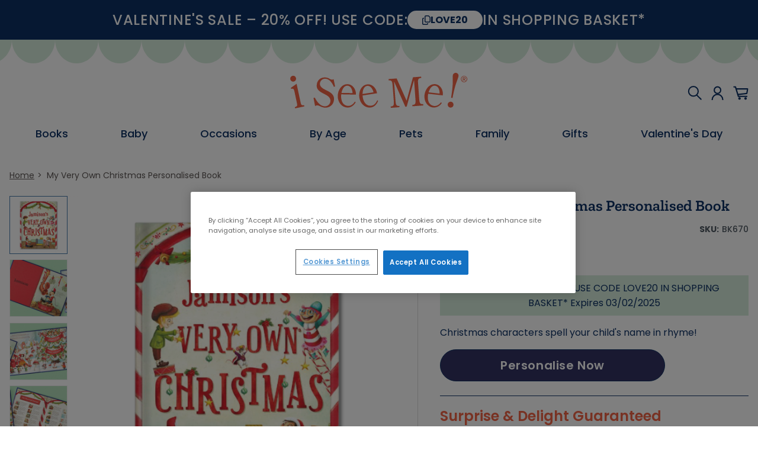

--- FILE ---
content_type: text/html; charset=UTF-8
request_url: https://www.iseeme.com/en-gb/personalised-gifts-for-kids/my-very-own-christmas-personalised-book.html
body_size: 31165
content:
<!doctype html>
<html lang="en-GB">
    <head prefix="og: http://ogp.me/ns# fb: http://ogp.me/ns/fb# product: http://ogp.me/ns/product#">
                <meta charset="utf-8"/>
<meta name="title" content="My Very Own Christmas Personalised Book | I See Me!"/>
<meta name="description" content="Make each child feel special as Christmas characters spell the child&#039;s full name in rhyme! "/>
<meta name="keywords" content="My Very Own Christmas Personalised Book"/>
<meta name="robots" content="INDEX,FOLLOW"/>
<meta name="viewport" content="width=device-width, initial-scale=1, maximum-scale=1"/>
<meta name="format-detection" content="telephone=no"/>
<title>My Very Own Christmas Personalised Book | I See Me!</title>
                <link rel="stylesheet" type="text/css" media="print" href="https://www.iseeme.com/static/version404ab6e0a7056177bd532dd38fcaafdd604d54a4/frontend/ismuk/default/en_GB/css/print.css" />
<link rel="stylesheet" type="text/css" media="all" href="https://www.iseeme.com/static/version404ab6e0a7056177bd532dd38fcaafdd604d54a4/frontend/ismuk/default/en_GB/jquery/uppy/dist/uppy-custom.css" />
<link rel="stylesheet" type="text/css" media="all" href="https://www.iseeme.com/static/version404ab6e0a7056177bd532dd38fcaafdd604d54a4/frontend/ismuk/default/en_GB/Astound_Affirm/affirm-promo.css" />
<link rel="stylesheet" type="text/css" media="all" href="https://www.iseeme.com/static/version404ab6e0a7056177bd532dd38fcaafdd604d54a4/frontend/ismuk/default/en_GB/Trustpilot_Reviews/css/trustpilot.min.css" />
<link rel="stylesheet" type="text/css" media="all" href="https://www.iseeme.com/static/version404ab6e0a7056177bd532dd38fcaafdd604d54a4/frontend/ismuk/default/en_GB/css/catalog-product-view.css" />



<link rel="canonical" href="https://www.iseeme.com/en-gb/my-very-own-christmas-personalised-book.html" />
<link rel="icon" type="image/x-icon" href="https://www.iseeme.com/media/favicon/default/ISM_Favicon_32x32.png" />
<link rel="shortcut icon" type="image/x-icon" href="https://www.iseeme.com/media/favicon/default/ISM_Favicon_32x32.png" />
<meta name="google-site-verification" content="G7WNSUNxmnKit2iIpE3BDSoJlTC8LADAj2NU-U-csA8" />
<meta name="google-site-verification" content="h4B2S7LrymNlQ4YDKdab9-AvFXm2pPc9UWRSDMCIgxM" />
<meta name="google-site-verification" content="XZ8DhJPDf1p6dfHaLvlJt_JNuhH6fAzzVicUcnKY9Jc" />
<meta name="msvalidate.01" content="9CEC3795F3B683FB92B471C022DC29EA" />

<!-- OneTrust Cookies Consent Notice start for www.iseeme.com/en-gb/ -->


<!-- OneTrust Cookies Consent Notice end for www.iseeme.com/en-gb/ -->


<!-- Global site tag (gtag.js) - Google Ads: 1071932496 -->

            



    <link
        rel="alternate"
        hreflang="en-us"
        href="https://www.iseeme.com/en-us/my-very-own-christmas-personalized-book.html"
    />
    <link
        rel="alternate"
        hreflang="en-gb"
        href="https://www.iseeme.com/en-gb/my-very-own-christmas-personalised-book.html"
    />
    <link
        rel="alternate"
        hreflang="en-ie"
        href="https://www.iseeme.com/en-ie/my-very-own-christmas-personalised-book.html"
    />
    <link
        rel="alternate"
        hreflang="en-au"
        href="https://www.iseeme.com/en-au/my-very-own-christmas-personalised-book.html"
    />
    <link
        rel="alternate"
        hreflang="en-ca"
        href="https://www.iseeme.com/en-ca/my-very-own-christmas-personalized-book.html"
    />
    <link
        rel="alternate"
        hreflang="en"
        href="https://www.iseeme.com/en-us/my-very-own-christmas-personalized-book.html"
    />
    <link
        rel="alternate"
        hreflang="x-default"
        href="https://www.iseeme.com/en-us/my-very-own-christmas-personalized-book.html"
    />
<script id="frontend-report">
    (function (w) {
        try {
            window.grecaptcha_request_complete = true;
            window.grecaptchaStart = function () {
                window.grecaptcha_request_complete = false;
                setTimeout(function () {
                    if (window.grecaptcha_request_complete === false) {
                        sendLog(['Google Recaptcha Not completed within 5 seconds']);
                    }
                }, 5000)
            }
            window.grecaptchaComplete = function () {
                window.grecaptcha_request_complete = true;
            }
            window.addEventListener('error', (event) => {
                if(event instanceof ErrorEvent) {
                    sendLog([event.message], event.filename, event.lineno)
                } else {
                    if (event.target) {
                        let link = '';
                        let name = '';
                        switch (event.target.tagName) {
                            case 'IMG':
                                link = event.target.currentSrc;
                                if (/^(https:\/\/bat\.bing\.com\/action|https:\/\/www\.facebook\.com\/tr)/.test(link)) {
                                    link = '';
                                }
                                name = 'image';
                                break;
                            case 'SCRIPT':
                                link = event.target.src;
                                name = 'javascript';
                                break;
                            case 'LINK':
                                link = event.target.href;
                                name = 'link';
                                break;
                            default:
                        }
                        if (link) {
                            sendLog(['Load ' + name + ' ' + link + ' error'])
                        }
                    }
                }
            }, true);

            window.addEventListener('securitypolicyviolation', (event) => {
                sendLog(['Content Security Policy Block URL: ' + event.blockedURI], event.sourceFile, event.lineNumber);
            })

            const _error = console.error;
            console.error = function () {
                _error.apply(console, [].slice.call(arguments));
                try {
                    const errorArr = [];
                    for (const argument of arguments) {
                        errorArr.push(argument)
                    }
                    sendLog(errorArr);
                } catch (e) {
                    console.warn('Override console.error error');
                }
            }

            const send = navigator.sendBeacon.bind(navigator) || function(url, data) {
                const xhr = new XMLHttpRequest();
                xhr.open('POST', url, false);
                xhr.setRequestHeader('Content-Type', 'application/json');
                xhr.send(data);
            };

            function sendLog(errorArr, filename = null, lineno = null) {
                let data = {
                    data: {
                        level: 'error',
                        message: errorArr,
                        filename: filename,
                        lineno: lineno,
                        url: document.URL,
                    }
                }

                send('https://www.iseeme.com/en-gb/rest/V1/frontend-report/log', new Blob([JSON.stringify(data)], {type: 'application/json'}));
            }
        } catch (e) {
            console.warn(e)
        }
    })(window)
</script>
<div class="popup message" id="popupMessage">
    <p id="popupText">Added to Basket!</p>
</div>



<meta property="og:type" content="product" />
<meta property="og:title"
      content="My&#x20;Very&#x20;Own&#x20;Christmas&#x20;Personalised&#x20;Book" />
<meta property="og:image"
      content="https://www.iseeme.com/media/catalog/product/cache/450a0f665f2b70e5cc303a592ecbada8/b/k/bk670_mvoc_hc_cover_lr_0e2d.jpg" />
<meta property="og:description"
      content="Christmas&#x20;characters&#x20;spell&#x20;your&#x20;child&#x27;s&#x20;name&#x20;in&#x20;rhyme&#x21;" />
<meta property="og:url" content="https://www.iseeme.com/en-gb/my-very-own-christmas-personalised-book.html" />
    <meta property="product:price:amount" content="21.99"/>
    <meta property="product:price:currency"
      content="GBP"/>

    <meta name="urlPrefix" content="en-gb" />

<!-- Google Tag Manager -->

<!-- End Google Tag Manager -->


    </head>
    <body data-container="body"
          data-mage-init='{"loaderAjax": {}, "loader": { "icon": "https://www.iseeme.com/static/version404ab6e0a7056177bd532dd38fcaafdd604d54a4/frontend/ismuk/default/en_GB/images/loader-2.gif"}}'
        class="en-gb ismuk-default no-items catalog-product-productpage catalog-product-view product-my-very-own-christmas-personalised-book categorypath-personalised-gifts-for-kids category-personalised-gifts-for-kids page-layout-1column" id="html-body" itemtype="http://schema.org/Product" itemscope="itemscope">
        
<!-- Google Tag Manager (noscript) -->
<noscript>
    <iframe src="https://www.googletagmanager.com/ns.html?id=GTM-55K2PJF" height="0" width="0" style="display:none;visibility:hidden"></iframe>
</noscript>
<!-- End Google Tag Manager (noscript) -->



<div class="cookie-status-message" id="cookie-status">
    The store will not work correctly when cookies are disabled.</div>




    <noscript>
        <div class="message global noscript">
            <div class="content">
                <p>
                    <strong>JavaScript seems to be disabled in your browser.</strong>
                    <span>
                        For the best experience on our site, be sure to turn on Javascript in your browser.                    </span>
                </p>
            </div>
        </div>
    </noscript>

<div class="page-wrapper"><header class="page-header">
<div class="header-message">
    <p data-builder-selector="content" class="">
        <span>VALENTINE&#039;S SALE – 20% OFF! USE CODE: </span>
<button class="copy">LOVE20</button>
<span>IN SHOPPING BASKET*</span>    </p>
</div>
<div class="header content"><span data-action="toggle-nav" class="action nav-toggle"><span>Toggle Nav</span></span>
<a
    class="logo"
    href="https://www.iseeme.com/en-gb/"
    title="I&#x20;See&#x20;Me&#x21;"
    aria-label="store logo">
    <img src="https://www.iseeme.com/static/version404ab6e0a7056177bd532dd38fcaafdd604d54a4/frontend/ismuk/default/en_GB/images/logo.svg"
         title="I&#x20;See&#x20;Me&#x21;"
         alt="I&#x20;See&#x20;Me&#x21;"
            width="300"            height="60"    />
</a>
<ul class="header links"><div class="block block-search">
    <div class="block block-title"><strong>Search</strong></div>
    <div class="block block-content">
        <form class="form minisearch" id="search_mini_form"
              action="https://www.iseeme.com/en-gb/catalogsearch/result/" method="get">
                        <div class="field search">
                <label class="label" for="search" data-role="minisearch-label">
                    <span>Search</span>
                </label>
                <div class="control">
                    <input id="search"
                           data-mage-init='{
                            "quickSearch": {
                                "formSelector": "#search_mini_form",
                                "url": "https://www.iseeme.com/en-gb/search/ajax/suggest/",
                                "destinationSelector": "#search_autocomplete",
                                "minSearchLength": "1"
                            }
                        }'
                           type="text"
                           name="q"
                           value=""
                           placeholder="Search&#x20;entire&#x20;store&#x20;here..."
                           class="input-text"
                           maxlength="200"
                           role="combobox"
                           aria-haspopup="false"
                           aria-autocomplete="both"
                           autocomplete="off"
                           aria-expanded="false"/>
                    <div id="search_autocomplete" class="search-autocomplete"></div>
                                    </div>
            </div>
            <div class="actions">
                <button type="submit"
                        title="Search"
                        class="action search"
                        aria-label="Search"
                >
                    <span>Search</span>
                </button>
            </div>
        </form>
    </div>
</div>
<li><a href="https://www.iseeme.com/en-gb/customer/account/" id="id5b7LYCrX" class="account-link" ></a></li>
<span data-bind="scope: 'cart'">
    <span class="header__cart-count-icon"></span>
    <a class="header__header-actions-cart" data-bind="css: { 'cart--has-items' : !!cart().summary_count }" href="https://www.iseeme.com/en-gb/checkout/cart/"></a>
</span>


</ul></div><div class="content-container">
    <div class="header__nav">
        <div class="header__nav-header">
            <p class="header__nav-title">main menu</p>
            <span class="header__nav-close">
                <img src="https://www.iseeme.com/static/version404ab6e0a7056177bd532dd38fcaafdd604d54a4/frontend/ismuk/default/en_GB/Magento_Theme/images/nav/close.svg" alt="Close">
            </span>
        </div>
        <div class="header__nav-search">
            <form class="form" action="https://www.iseeme.com/en-gb/catalogsearch/result/" method="get">
                <input id="search"
                        type="text"
                        name="q"
                        value=""
                        placeholder="Search"
                        class="input-text"
                        maxlength="200"
                        role="combobox"
                        aria-haspopup="false"
                        aria-autocomplete="both"
                        autocomplete="off"
                        aria-expanded="false"/>
                <button type="submit" title="Search" class="action search"></button>
            </form>
        </div>
                <div class="header__nav-content">
            <div class="header__nav-items">
                                    <div class="header__nav-item has-items">
            <a href="https://www.iseeme.com/en-gb/all-unique-personalised-childrens-gifts.html" class="header__desktop-nav-item-label" data-builder-selector="root-link">
            <span data-builder-selector="root-label">Books</span>
        </a>
        <div class="header__nav-dropdown-area">
        <div class="header__nav-dropdown" data-builder-edit="true">
            <div class="nav-dropdown__column nav-dropdown__column-links" data-builder-selector="sub-items">
                <a href="https://www.iseeme.com/en-gb/personalised-storybooks.html" data-builder-selector="sub-link"><span data-builder-selector="sub-label">Storybooks</span></a><a href="https://www.iseeme.com/en-gb/personalised-board-books.html" data-builder-selector="sub-link"><span data-builder-selector="sub-label">Board Books</span></a><a href="https://www.iseeme.com/en-gb/photo-personalised-books.html" data-builder-selector="sub-link"><span data-builder-selector="sub-label">Photo Books</span></a>            </div>
            <div class="nav-dropdown__personalize-box">
                <div class="personalize-template" data-builder-selector="personalize-box">
                    <div class="template_1">
    <div data-builder-selector="title" class="title">Shop Our Best Sellers</div>
    <div class="box">
        <div class="item">
            <a data-builder-selector="link-1" href="https://www.iseeme.com/en-gb/my-very-own-name-personalised-book-giraffe.html">
                <img data-builder-selector="image-1" loading="lazy" class="image" src="https://www.iseeme.com/media/ISeeMe/page-builder/images/2/c/2c51e676b33c58c0ec8636034dc77af6_3.png" />
            </a>
            <span data-builder-selector="name-1" class="name">My Very Own Name  Personalised Book</span>
            <a data-builder-selector="link-1" class="button" href="https://www.iseeme.com/en-gb/my-very-own-name-personalised-book-giraffe.html">
                <span data-builder-selector="button-1">Personalise Now</span>
            </a>
        </div>
        <div class="item">
            <a data-builder-selector="link-2" href="https://www.iseeme.com/en-gb/goodnight-little-me-personalised-book.html">
                <img data-builder-selector="image-2" loading="lazy" class="image" src="https://www.iseeme.com/media/ISeeMe/page-builder/images/d/2/d25bc094db079812bb756ff08778bb57_3.png" />
            </a>
            <span data-builder-selector="name-2" class="name">Goodnight Little Me Personalised Book</span>
            <a data-builder-selector="link-2" class="button" href="https://www.iseeme.com/en-gb/goodnight-little-me-personalised-book.html">
                <span data-builder-selector="button-2">Personalise Now</span>
            </a>
        </div>
    </div>
</div>
                </div>
            </div>
        </div>
    </div>
</div>
                                    <div class="header__nav-item has-items">
            <a href="https://www.iseeme.com/en-gb/personalised-baby-gift-ideas.html" class="header__desktop-nav-item-label" data-builder-selector="root-link">
            <span data-builder-selector="root-label">Baby</span>
        </a>
        <div class="header__nav-dropdown-area">
        <div class="header__nav-dropdown" data-builder-edit="true">
            <div class="nav-dropdown__column nav-dropdown__column-links" data-builder-selector="sub-items">
                <a href="https://www.iseeme.com/en-gb/personalised-baby-gift-ideas.html" data-builder-selector="sub-link"><span data-builder-selector="sub-label">New Baby</span></a><a href="https://www.iseeme.com/en-gb/name-book.html" data-builder-selector="sub-link"><span data-builder-selector="sub-label">Name Book</span></a><a href="https://www.iseeme.com/en-gb/religious.html" data-builder-selector="sub-link"><span data-builder-selector="sub-label">Religious</span></a><a href="https://www.iseeme.com/en-gb/bedtime-stories.html" data-builder-selector="sub-link"><span data-builder-selector="sub-label">Bedtime Stories</span></a><a href="https://www.iseeme.com/en-gb/personalised-gifts-for-christmas.html" data-builder-selector="sub-link"><span data-builder-selector="sub-label">Christmas</span></a><a href="https://www.iseeme.com/en-gb/personalised-gifts-for-twins.html" data-builder-selector="sub-link"><span data-builder-selector="sub-label">Twins</span></a><a href="https://www.iseeme.com/en-gb/personalised-gifts-for-siblings.html" data-builder-selector="sub-link"><span data-builder-selector="sub-label">Siblings</span></a>            </div>
            <div class="nav-dropdown__personalize-box">
                <div class="personalize-template" data-builder-selector="personalize-box">
                    <div class="template_2">
    <div data-builder-selector="title" class="title">I See My Family! Photo Book</div>
    <div data-builder-selector="description" class="description">Introduce your little one to family names and photos!</div>
    <a data-builder-selector="link" href="https://www.iseeme.com/en-gb/babys-family-photo-personalised-board-book.html">
        <img data-builder-selector="image" loading="lazy" src="https://www.iseeme.com/media/ISeeMe/page-builder/images/b/k/bk610_theodor_lifestyle_742461730.jpg" />
    </a>
    <a data-builder-selector="link" class="button" href="https://www.iseeme.com/en-gb/babys-family-photo-personalised-board-book.html">
        <span data-builder-selector="button">Personalise Now</span>
    </a>
</div>
                </div>
            </div>
        </div>
    </div>
</div>
                                    <div class="header__nav-item has-items">
            <span class="header__desktop-nav-item-label" data-builder-selector="root-label">Occasions</span>
        <div class="header__nav-dropdown-area">
        <div class="header__nav-dropdown" data-builder-edit="true">
            <div class="nav-dropdown__column nav-dropdown__column-links" data-builder-selector="sub-items">
                <a href="https://www.iseeme.com/en-gb/personalised-baby-gift-ideas.html" data-builder-selector="sub-link"><span data-builder-selector="sub-label">New Baby</span></a><a href="https://www.iseeme.com/en-gb/personalised-birthday-books.html" data-builder-selector="sub-link"><span data-builder-selector="sub-label">Birthday</span></a><a href="https://www.iseeme.com/en-gb/big-brother-big-sister-gifts.html" data-builder-selector="sub-link"><span data-builder-selector="sub-label">New Sibling</span></a><a href="https://www.iseeme.com/en-gb/religious.html" data-builder-selector="sub-link"><span data-builder-selector="sub-label">Religious</span></a><a href="https://www.iseeme.com/en-gb/valentines-day-personalised-gifts.html" data-builder-selector="sub-link"><span data-builder-selector="sub-label">Valentine's Day</span></a><a href="https://www.iseeme.com/en-gb/easter-personalised-childrens-gifts.html" data-builder-selector="sub-link"><span data-builder-selector="sub-label">Easter</span></a><a href="https://www.iseeme.com/en-gb/personalised-gifts-for-christmas.html" data-builder-selector="sub-link"><span data-builder-selector="sub-label">Christmas</span></a><a href="https://www.iseeme.com/en-gb/personalised-graduation-gifts.html" data-builder-selector="sub-link"><span data-builder-selector="sub-label">Graduation</span></a><a href="https://www.iseeme.com/en-gb/mothers-day-personalised-gifts.html" data-builder-selector="sub-link"><span data-builder-selector="sub-label">Mother's Day</span></a><a href="https://www.iseeme.com/en-gb/fathers-day.html" data-builder-selector="sub-link"><span data-builder-selector="sub-label">Father's Day</span></a><a href="https://www.iseeme.com/en-gb/personalised-back-to-school-gifts.html" data-builder-selector="sub-link"><span data-builder-selector="sub-label">Back To School</span></a><a href="https://www.iseeme.com/en-gb/personalised-gifts-for-halloween.html" data-builder-selector="sub-link"><span data-builder-selector="sub-label">Halloween</span></a><a href="https://www.iseeme.com/en-gb/adoption-baby-gifts.html" data-builder-selector="sub-link"><span data-builder-selector="sub-label">Adoption</span></a><a href="https://www.iseeme.com/en-gb/personalised-gifts-for-hanukkah.html" data-builder-selector="sub-link"><span data-builder-selector="sub-label">Hanukkah</span></a>            </div>
            <div class="nav-dropdown__personalize-box">
                <div class="personalize-template" data-builder-selector="personalize-box">
                    <div class="template_2">
    <div data-builder-selector="title" class="title">Goodnight Little Me</div>
    <div data-builder-selector="description" class="description">Unwind at bedtime with a lullaby starring their name!</div>
    <a data-builder-selector="link" href="https://www.iseeme.com/en-gb/goodnight-little-me-personalised-book.html">
        <img data-builder-selector="image" loading="lazy" src="https://www.iseeme.com/media/ISeeMe/page-builder/images/b/k/bk2806_1.png" />
    </a>
    <a data-builder-selector="link" class="button" href="https://www.iseeme.com/en-gb/goodnight-little-me-personalised-book.html">
        <span data-builder-selector="button">Personalise Now</span>
    </a>
</div>
                </div>
            </div>
        </div>
    </div>
</div>
                                    <div class="header__nav-item has-items">
            <span class="header__desktop-nav-item-label" data-builder-selector="root-label">By Age</span>
        <div class="header__nav-dropdown-area">
        <div class="header__nav-dropdown" data-builder-edit="true">
            <div class="nav-dropdown__column nav-dropdown__column-links" data-builder-selector="sub-items">
                <a href="https://www.iseeme.com/en-gb/personalised-baby-gift-ideas.html" data-builder-selector="sub-link"><span data-builder-selector="sub-label">New Baby</span></a><a href="https://www.iseeme.com/en-gb/ages-1-3.html" data-builder-selector="sub-link"><span data-builder-selector="sub-label">Ages 1-3</span></a><a href="https://www.iseeme.com/en-gb/age-4-8-years.html" data-builder-selector="sub-link"><span data-builder-selector="sub-label">Ages 4-8</span></a><a href="https://www.iseeme.com/en-gb/personalised-gifts-for-family.html" data-builder-selector="sub-link"><span data-builder-selector="sub-label">Family</span></a><a href="https://www.iseeme.com/en-gb/personalised-grandparent-gifts.html" data-builder-selector="sub-link"><span data-builder-selector="sub-label">Grandparents</span></a>            </div>
            <div class="nav-dropdown__personalize-box">
                <div class="personalize-template" data-builder-selector="personalize-box">
                    <div class="template_1">
    <div data-builder-selector="title" class="title">Shop Our Best Sellers</div>
    <div class="box">
        <div class="item">
            <a data-builder-selector="link-1" href="https://www.iseeme.com/en-gb/my-very-own-name-personalised-book-giraffe.html">
                <img data-builder-selector="image-1" loading="lazy" class="image" src="https://www.iseeme.com/media/ISeeMe/page-builder/images/2/c/2c51e676b33c58c0ec8636034dc77af6_4.png" />
            </a>
            <span data-builder-selector="name-1" class="name">My Very Own Name Personalised Book</span>
            <a data-builder-selector="link-1" class="button" href="https://www.iseeme.com/en-gb/my-very-own-name-personalised-book-giraffe.html">
                <span data-builder-selector="button-1">Personalise Now</span>
            </a>
        </div>
        <div class="item">
            <a data-builder-selector="link-2" href="https://www.iseeme.com/en-gb/goodnight-little-me-personalised-book.html">
                <img data-builder-selector="image-2" loading="lazy" class="image" src="https://www.iseeme.com/media/ISeeMe/page-builder/images/d/2/d25bc094db079812bb756ff08778bb57_4.png" />
            </a>
            <span data-builder-selector="name-2" class="name">Goodnight Little Me Personalised Book</span>
            <a data-builder-selector="link-2" class="button" href="https://www.iseeme.com/en-gb/goodnight-little-me-personalised-book.html">
                <span data-builder-selector="button-2">Personalise Now</span>
            </a>
        </div>
    </div>
</div>
                </div>
            </div>
        </div>
    </div>
</div>
                                    <div class="header__nav-item has-items">
            <a href="https://www.iseeme.com/en-gb/personalised-gifts-for-pets.html" class="header__desktop-nav-item-label" data-builder-selector="root-link">
            <span data-builder-selector="root-label">Pets</span>
        </a>
        <div class="header__nav-dropdown-area">
        <div class="header__nav-dropdown" data-builder-edit="true">
            <div class="nav-dropdown__column nav-dropdown__column-links" data-builder-selector="sub-items">
                <a href="https://www.iseeme.com/en-gb/if-my-dog-could-talk-personalised-book-1486.html" data-builder-selector="sub-link"><span data-builder-selector="sub-label">Dogs</span></a><a href="https://www.iseeme.com/en-gb/if-my-cat-could-talk-personalised-storybook-37.html" data-builder-selector="sub-link"><span data-builder-selector="sub-label">Cats</span></a>            </div>
            <div class="nav-dropdown__personalize-box">
                <div class="personalize-template" data-builder-selector="personalize-box">
                    <div class="template_2">
    <div data-builder-selector="title" class="title">Include Your Furry Friends!</div>
    <div data-builder-selector="description" class="description">Celebrate the love and joy that a dog brings.</div>
    <a data-builder-selector="link" href="https://www.iseeme.com/en-gb/if-my-dog-could-talk-personalised-book.html">
        <img data-builder-selector="image" loading="lazy" src="https://www.iseeme.com/media/ISeeMe/page-builder/images/6/6/6638dc725874354e0792ef113ab339ea_4.png" />
    </a>
    <a data-builder-selector="link" class="button" href="https://www.iseeme.com/en-gb/if-my-dog-could-talk-personalised-book.html">
        <span data-builder-selector="button">Personalise Now</span>
    </a>
</div>
                </div>
            </div>
        </div>
    </div>
</div>
                                    <div class="header__nav-item has-items">
            <a href="https://www.iseeme.com/en-gb/personalised-gifts-for-family.html" class="header__desktop-nav-item-label" data-builder-selector="root-link">
            <span data-builder-selector="root-label">Family</span>
        </a>
        <div class="header__nav-dropdown-area">
        <div class="header__nav-dropdown" data-builder-edit="true">
            <div class="nav-dropdown__column nav-dropdown__column-links" data-builder-selector="sub-items">
                <a href="https://www.iseeme.com/en-gb/personalised-gifts-for-family.html" data-builder-selector="sub-link"><span data-builder-selector="sub-label">Whole Family Gifts</span></a><a href="https://www.iseeme.com/en-gb/mothers-day-personalised-gifts.html" data-builder-selector="sub-link"><span data-builder-selector="sub-label">Mum Gifts</span></a><a href="https://www.iseeme.com/en-gb/fathers-day.html" data-builder-selector="sub-link"><span data-builder-selector="sub-label">Dad Gifts</span></a><a href="https://www.iseeme.com/en-gb/aunts-uncles.html" data-builder-selector="sub-link"><span data-builder-selector="sub-label">Aunt & Uncle Gifts</span></a><a href="https://www.iseeme.com/en-gb/personalised-grandparent-gifts.html" data-builder-selector="sub-link"><span data-builder-selector="sub-label">Grandparent Gifts</span></a>            </div>
            <div class="nav-dropdown__personalize-box">
                <div class="personalize-template" data-builder-selector="personalize-box">
                    <div class="template_4">
    <div data-builder-selector="title" class="title">Gifts for the Whole Family </div>
    <a data-builder-selector="link" href="https://www.iseeme.com/en-gb/">
        <img loading="lazy" data-builder-selector="image" src="https://www.iseeme.com/media/ISeeMe/page-builder/images/a/u/auntie-and-me_1.png" />
    </a>
    <a data-builder-selector="link" href="https://www.iseeme.com/en-gb/" class="link">
        <span data-builder-selector="button"></span>
    </a>
</div>
                </div>
            </div>
        </div>
    </div>
</div>
                                    <div class="header__nav-item has-items">
            <span class="header__desktop-nav-item-label" data-builder-selector="root-label">Gifts</span>
        <div class="header__nav-dropdown-area">
        <div class="header__nav-dropdown" data-builder-edit="true">
            <div class="nav-dropdown__column nav-dropdown__column-links" data-builder-selector="sub-items">
                <a href="https://www.iseeme.com/en-gb/personalised-ornaments.html" data-builder-selector="sub-link"><span data-builder-selector="sub-label">Ornaments</span></a>            </div>
            <div class="nav-dropdown__personalize-box">
                <div class="personalize-template" data-builder-selector="personalize-box">
                    <div class="template_4">
    <div data-builder-selector="title" class="title">See Their Smiles of Joy!</div>
    <a data-builder-selector="link" href="https://www.iseeme.com/en-gb/">
        <img loading="lazy" data-builder-selector="image" src="https://www.iseeme.com/media/ISeeMe/page-builder/images/Ornament-UK.png" />
    </a>
    <a data-builder-selector="link" href="https://www.iseeme.com/en-gb/" class="link">
        <span data-builder-selector="button"></span>
    </a>
</div>
                </div>
            </div>
        </div>
    </div>
</div>
                                    <div class="header__nav-item">
    <a href="https://www.iseeme.com/en-gb/valentines-day-personalised-gifts.html" class="header__desktop-nav-item-label">
        <span>Valentine's Day</span>
    </a>
</div>
                            </div>
            <div class="header__nav-account">
                <a href="https://www.iseeme.com/en-gb/customer/account/">My Account</a>
            </div>
            <div class="header__nav-footer">
                                    <a href="https://www.iseeme.com/en-gb/our-story.html">About Us</a>
                                    <a href="https://www.iseeme.com/en-gb/contactus.html">Contact</a>
                                    <a href="https://www.iseeme.com/en-gb/faq.html">FAQs</a>
                                <div class="header__nav-social">
                    <a href="https://www.instagram.com/iseemebooks/">
                        <span class="nav-mobile-footer__social-icon">
                            <svg width="28" height="28" viewBox="0 0 1024 1024" version="1.1" xmlns="http://www.w3.org/2000/svg">
                                <path d="M610 512c0 54.126-43.876 98-98 98s-98-43.876-98-98 43.876-98 98-98 98 43.876 98 98z m0 0" p-id="26693" fill="#0d3164"></path><path d="M741.188 338.61a91.092 91.092 0 0 0-21.992-33.806 91.028 91.028 0 0 0-33.806-21.992c-10.36-4.022-25.92-8.812-54.586-10.116-31.008-1.414-40.304-1.72-118.804-1.72-78.508 0-87.804 0.298-118.804 1.712-28.664 1.312-44.236 6.1-54.586 10.124a90.966 90.966 0 0 0-33.806 21.992 91.144 91.144 0 0 0-22 33.806c-4.022 10.36-8.812 25.93-10.116 54.594-1.414 31-1.72 40.296-1.72 118.804 0 78.5 0.306 87.796 1.72 118.804 1.304 28.664 6.094 44.228 10.116 54.586a91.126 91.126 0 0 0 21.992 33.806 91.028 91.028 0 0 0 33.806 21.992c10.36 4.03 25.93 8.82 54.594 10.124 31 1.414 40.288 1.712 118.796 1.712 78.516 0 87.812-0.298 118.804-1.712 28.664-1.304 44.236-6.094 54.594-10.124a97.36 97.36 0 0 0 55.798-55.798c4.022-10.36 8.812-25.92 10.124-54.586 1.414-31.008 1.712-40.304 1.712-118.804 0-78.508-0.298-87.804-1.712-118.804-1.304-28.664-6.094-44.236-10.124-54.594zM512 662.97c-83.382 0-150.976-67.588-150.976-150.97s67.594-150.968 150.976-150.968c83.376 0 150.968 67.586 150.968 150.968S595.376 662.968 512 662.968z m156.938-272.626c-19.484 0-35.28-15.798-35.28-35.28s15.796-35.282 35.28-35.282 35.28 15.796 35.28 35.28c-0.008 19.484-15.796 35.28-35.28 35.28z m0 0" p-id="26694" fill="#0d3164"></path><path d="M512 0C229.274 0 0 229.274 0 512s229.274 512 512 512 512-229.274 512-512S794.726 0 512 0z m292.226 633.21c-1.42 31.298-6.398 52.666-13.664 71.368a150.328 150.328 0 0 1-85.984 85.984c-18.696 7.266-40.07 12.234-71.36 13.664-31.35 1.43-41.366 1.774-121.21 1.774-79.852 0-89.86-0.344-121.22-1.774-31.288-1.43-52.662-6.398-71.36-13.664a144.036 144.036 0 0 1-52.076-33.914 144.088 144.088 0 0 1-33.906-52.07c-7.266-18.696-12.242-40.07-13.664-71.36-1.446-31.36-1.782-41.374-1.782-121.218s0.336-89.86 1.774-121.21c1.42-31.298 6.39-52.664 13.656-71.368a144.026 144.026 0 0 1 33.92-52.07 144.006 144.006 0 0 1 52.072-33.914c18.704-7.266 40.07-12.234 71.368-13.664C422.14 218.344 432.156 218 512 218s89.86 0.344 121.21 1.78c31.298 1.424 52.664 6.392 71.368 13.65a144.122 144.122 0 0 1 52.08 33.92 144.054 144.054 0 0 1 33.904 52.072c7.274 18.704 12.242 40.07 13.672 71.368 1.43 31.35 1.766 41.366 1.766 121.21s-0.336 89.86-1.774 121.21z m0 0" p-id="26695" fill="#0d3164"></path>
                            </svg>
                        </span>
                    </a>
                    <a href="https://www.facebook.com/ISeeMeBooks">
                        <span class="nav-mobile-footer__social-icon">
                            <svg width="28" height="28" viewBox="0 0 28 28" fill="none" xmlns="http://www.w3.org/2000/svg">
                                <path d="M27.3332 14C27.3332 6.64002 21.3598 0.666687 13.9998 0.666687C6.63984 0.666687 0.666504 6.64002 0.666504 14C0.666504 20.4534 5.25317 25.8267 11.3332 27.0667V18H8.6665V14H11.3332V10.6667C11.3332 8.09335 13.4265 6.00002 15.9998 6.00002H19.3332V10H16.6665C15.9332 10 15.3332 10.6 15.3332 11.3334V14H19.3332V18H15.3332V27.2667C22.0665 26.6 27.3332 20.92 27.3332 14Z" fill="#0D3164"/>
                            </svg>
                        </span>
                    </a>
                </div>
            </div>
        </div>
    </div>
</div>
</header><div class="page messages"><div data-placeholder="messages"></div>
<div data-bind="scope: 'messages'">
    <!-- ko if: cookieMessagesObservable() && cookieMessagesObservable().length > 0 -->
    <div aria-atomic="true" role="alert" class="messages" data-bind="foreach: {
        data: cookieMessagesObservable(), as: 'message'
    }">
        <div data-bind="attr: {
            class: 'message-' + message.type + ' ' + message.type + ' message',
            'data-ui-id': 'message-' + message.type
        }">
            <div data-bind="html: $parent.prepareMessageForHtml(message.text)"></div>
        </div>
    </div>
    <!-- /ko -->

    <div aria-atomic="true" role="alert" class="messages" data-bind="foreach: {
        data: messages().messages, as: 'message'
    }, afterRender: purgeMessages">
        <div data-bind="attr: {
            class: 'message-' + message.type + ' ' + message.type + ' message',
            'data-ui-id': 'message-' + message.type
        }">
            <div data-bind="html: $parent.prepareMessageForHtml(message.text)"></div>
        </div>
    </div>
</div>


</div><div class="breadcrumbs">
    <ul class="items">
        <li class="item home">
            <a href="https://www.iseeme.com/en-gb/" title="Go to Home Page"><span class="mobile">Back to Home</span><span class="desktop">Home</span></a>
        </li>
        <li class="item product">
            <strong>My Very Own Christmas Personalised Book</strong>
        </li>
    </ul>
</div>
<main id="maincontent" class="page-main"><a id="contentarea" tabindex="-1"></a>
<div class="columns"><div class="column main"><div class="main-section-wrapper content-container"><div class="main-top-section"><div class="product media"><a id="gallery-prev-area" tabindex="-1"></a>

<div class="gallery-swiper">
    <img class="lcp-img" src="[data-uri]" alt="" width="580" height="580" />
    <div class="main-image">
        <meta itemprop="image" content="">
        <div class="swiper thumb"></div>
        <div class="swiper view">
            <img src="https://www.iseeme.com/media/catalog/product/b/k/bk670_mvoc5_4c7f.jpg" alt="" width="580" height="580" />
        </div>
    </div>
    <div id="swiper-thumb" class="swiper thumb">
        <div class="swiper-wrapper">
        </div>
    </div>
    <div id="swiper-view" class="swiper view">
        <div class="swiper-wrapper">
        </div>
    </div>
</div>



<a id="gallery-next-area" tabindex="-1"></a>
</div><div class="product-info-main"><div class="page-title-wrapper&#x20;product">
    <h1 class="page-title"
                >
        <span class="base" data-ui-id="page-title-wrapper" itemprop="name">My Very Own Christmas Personalised Book</span>    </h1>
    </div>
<div class="product-info-stock-sku">
<div class="product attribute sku">
            <strong class="type">SKU</strong>
        <div class="value" itemprop="sku">BK670</div>
</div>
</div>
<div class="product-info-review"  itemprop="aggregateRating" itemscope itemtype="https://schema.org/AggregateRating">
    <meta itemprop="bestRating" content="5" />
    <meta itemprop="ratingValue" content="0" />
    <meta itemprop="reviewCount" content="" />
            <div class="product-reviews-summary short">
                <div class="rating-summary">
            <span class="label"><span>Rating:</span></span>
            <div class="rating-result"
                 id="rating-result_1340"
                 title="98%">
                <span style="width: 98%;">
                    <span>98%</span>
                </span>
            </div>
        </div>
                <div class="reviews-actions">
            <a class="action view"
               href="https://www.iseeme.com/en-gb/my-very-own-christmas-personalised-book.html#reviews">114                &nbsp;<span>Reviews                </span>
            </a>
        </div>
    </div>
</div>
<div class="product-info-price"><div class="price-box price-final_price" data-role="priceBox" data-product-id="1340" data-price-box="product-id-1340">
    
<span class="price-container
    price-final_price tax weee"
     itemprop="offers" itemscope itemtype="http://schema.org/Offer" >
        <span class="price-label">
        <div>
            <b>
                <span class="price" content="£21.99">
                                            <span class="symbol">£</span>
                                        <span class="integer">21</span>
                    <span class="separator">.</span>
                    <span class="decimal">99</span>
                                    </span>
            </b>
                    </div>
    </span>
            <meta itemprop="price" content="21.99"/>
        <meta itemprop="priceCurrency" content="GBP"/>
        <meta itemprop="availability" content="https://schema.org/InStock"/>
    </span>

</div></div>
<div class="product-media-mobile-box">
    <img class="lcp-img" src="[data-uri]" alt="My&#x20;Very&#x20;Own&#x20;Christmas&#x20;Personalised&#x20;Book" width="1200" height="1200" />
</div>

<div class="product-social-links"><div class="product-addto-links" data-role="add-to-links">
    
</div>
</div>
<div class="product-info-free-message">
    <p data-builder-selector="pdp_content" class="">
        20% OFF EVERYTHING! USE CODE LOVE20 IN SHOPPING BASKET* Expires 03/02/2025    </p>
</div>

<div class="product attribute overview">
        <div class="value" itemprop="description">Christmas characters spell your child's name in rhyme!</div>
</div>







    <meta itemprop="gtin12" content="864557000452" />

    <meta itemprop="brand" content="I See Me!">

    <div class="box-tocart">
                                    <div class="actions">
                    <a class="product-order-link" href="https://www.iseeme.com/en-gb/order-my-very-own-christmas-personalised-book.html">
                        <button type="button" title="Personalise&#x20;Now" class="btn" id="product-order-button" disabled>
                            <span>Personalise Now</span>
                        </button>
                    </a>
                </div>
                        <div class="guarantee">
                <label>Surprise & Delight Guaranteed</label>
                <p>The recipient will love it or your money back!</p>
            </div>
            </div>


</div></div><div class="main-content-section"><div class="product-more-info">
    <div class="info--our-story">
        <label class="label">The Story</label>
        <div class="content">
            <h2>A Storybook Overflowing with Christmas Spirit</h2>
<p>It’s almost Christmas night and Santa has asked all your favourite Christmas characters (and a few new ones, too!) to find a child whose spirit of Christmas shines so bright.</p>
<h2>New Addition to the My Very Own® Series</h2>
<p>In this beautifully illustrated personalised storybook, each character will bring the letters of your child’s name to hang upon the magical Christmas tree—lighting it up for all to see.</p>
<h2>A Classic to Cherish Every Season</h2>
<p>Families can also customise Santa's skin tone in light, medium or dark. The book also includes a glossary of all the characters in Santa’s workshop.</p>
<h2>Magical Keepsake</h2>
<p>For each letter brought to the Christmas tree, Santa’s friends herald your child’s special qualities: A for Artistic, B for Brave, C for Charm, D for Dependable, and so on.</p>
        </div>
    </div>
    <div class="info--details">
        <label class="label">Details</label>
        <div class="content">
            <ol>
  <li>Written by Jennifer Fox</li>
  <li>Illustrated by Barbara Cantini</li>
  <li>Ages 0-6</li>
  <li>22 x 28 cm; approximately 44 pages</li>
  <li>Printed in the UK</li>
</ol>
        </div>
    </div>
</div>
<div class="product-review-list">    <div id="stamped-main-widget" class="stamped stamped-main-widget"
        data-product-id="1340"
        data-url="https://www.iseeme.com/en-gb/personalised-gifts-for-kids/my-very-own-christmas-personalised-book.html"
        data-image-url="https://www.iseeme.com/media/catalog/product/b/k/bk670_mvoc_hc_cover_lr_0e2d.jpg"
        data-description="Christmas&#x20;characters&#x20;spell&#x20;your&#x20;child&#x27;s&#x20;name&#x20;in&#x20;rhyme&#x21;"
        data-product-sku="BK670"
        data-widget-language="en-GB">
    </div>
    <div id="stamped-reviews-widget"
            data-widget-type="carousel-nps">
    </div>
</div>
<div class="product-quality-and-uniqueness">
    <div class="title">we value<br>quality and uniqueness</div>
    <ul class="items">
                    <li class="item">
                <img src="https://www.iseeme.com/media/ISeeMe/images/quality-and-uniqueness/en-gb/premium_quality.png" loading="lazy" alt="Premium&#x20;Quality" height="294" width="294">
                <label>Premium Quality</label>
            </li>
                    <li class="item">
                <img src="https://www.iseeme.com/media/ISeeMe/images/quality-and-uniqueness/en-gb/immersive_personalization.png" loading="lazy" alt="Immersive&#x20;Personalisation" height="294" width="294">
                <label>Immersive Personalisation</label>
            </li>
                    <li class="item">
                <img src="https://www.iseeme.com/media/ISeeMe/images/quality-and-uniqueness/en-gb/widest_selection.png" loading="lazy" alt="Widest&#x20;Selection" height="294" width="294">
                <label>Widest Selection</label>
            </li>
            </ul>
</div>


</div></div><input name="form_key" type="hidden" value="mltwB1BptdinO2LK" /><div id="authenticationPopup" data-bind="scope:'authenticationPopup', style: {display: 'none'}">
            <!-- ko template: getTemplate() --><!-- /ko -->
        
</div>




<div data-mage-init='{"Mirasvit_OptimizeJs\/js\/bundle\/track":{"callbackUrl":"https:\/\/www.iseeme.com\/en-gb\/optimizeJs\/bundle\/track\/","layout":"catalog_product_view","mode":"background"}}'></div>















<div class="emarsys-snippets">
  


  
</div></div></div></main><footer class="page-footer"><div class="footer content"><div class="content-container"><div class="nav-and-info"><div class="footer-info-links">
    <a class="contact-us" href="https://www.iseeme.com/en-gb/contactus.html">Contact Us</a>
    <div class="footer-social-links">
        <a href="https://www.instagram.com/iseemebooks/" target="_blank" class="social instagram" aria-label="Instagram">Instagram</a>
        <a href="https://www.facebook.com/ISeeMeBooks" target="_blank" class="social facebook" aria-label="Facebook">Facebook</a>
    </div>
    <div class="info">
        <div class="contact-info">
                            <a class="tel" href="tel:08000489859">0800 048 9859</a>
                        <a class="email" href="mailto:customerservice-uk&#x40;iseeme.com">customerservice-uk@iseeme.com</a>
        </div>
                                <div class="switch-store-links">
                                    <div class="current-store">
                        <img src="https://www.iseeme.com/media/favicon/stores/switch/UK.svg" alt="" width="100%" height="100%">
                        <span>United Kingdom</span>
                    </div>
                                <div class="store-links">
                                            <a class="current"
                           href="https://www.iseeme.com/en-gb/personalised-gifts-for-kids/my-very-own-christmas-personalised-book.html?link_type=switch_store">
                            <img loading="lazy" src="https://www.iseeme.com/media/favicon/stores/switch/UK.svg" width="100%" height="100%"
                                 alt="United&#x20;Kingdom"/>
                            <span>United Kingdom</span>
                        </a>
                                            <a class=""
                           href="https://www.iseeme.com/en-ie/personalised-gifts-for-kids/my-very-own-christmas-personalised-book.html?link_type=switch_store">
                            <img loading="lazy" src="https://www.iseeme.com/media/favicon/stores/switch/IE.svg" width="100%" height="100%"
                                 alt="Ireland"/>
                            <span>Ireland</span>
                        </a>
                                            <a class=""
                           href="https://www.iseeme.com/en-au/personalised-gifts-for-kids/my-very-own-christmas-personalised-book.html?link_type=switch_store">
                            <img loading="lazy" src="https://www.iseeme.com/media/favicon/stores/switch/AU.svg" width="100%" height="100%"
                                 alt="Australia"/>
                            <span>Australia</span>
                        </a>
                                            <a class=""
                           href="https://www.iseeme.com/fr-fr/personalized-gifts-for-kids/my-very-own-christmas-personalized-book.html?link_type=switch_store">
                            <img loading="lazy" src="https://www.iseeme.com/media/favicon/stores/switch/FR.svg" width="100%" height="100%"
                                 alt="France"/>
                            <span>France</span>
                        </a>
                                            <a class=""
                           href="https://www.iseeme.com/en-us/personalized-gifts-for-kids/my-very-own-christmas-personalized-book.html?link_type=switch_store">
                            <img loading="lazy" src="https://www.iseeme.com/media/favicon/stores/switch/US.svg" width="100%" height="100%"
                                 alt="United&#x20;States"/>
                            <span>United States</span>
                        </a>
                                            <a class=""
                           href="https://www.iseeme.com/en-ca/personalized-gifts-for-kids/my-very-own-christmas-personalized-book.html?link_type=switch_store">
                            <img loading="lazy" src="https://www.iseeme.com/media/favicon/stores/switch/CA-EN.svg" width="100%" height="100%"
                                 alt="Canada&#x20;-&#x20;EN"/>
                            <span>Canada - EN</span>
                        </a>
                                            <a class=""
                           href="https://www.iseeme.com/fr-ca/personalized-gifts-for-kids/my-very-own-christmas-personalized-book.html?link_type=switch_store">
                            <img loading="lazy" src="https://www.iseeme.com/media/favicon/stores/switch/CA-FR.svg" width="100%" height="100%"
                                 alt="Canada&#x20;-&#x20;FR"/>
                            <span>Canada - FR</span>
                        </a>
                                    </div>
            </div>
            </div>
</div>
<div class="footer__nav">
                    <div class="footer__nav-item">
            <p>About Us</p>
            <ul>
                                    <li><a href="https://www.iseeme.com/en-gb/our-story.html">Our Story</a></li>
                                    <li><a href="https://www.iseeme.com/blog/">Blog</a></li>
                                    <li><a href="https://www.iseeme.com/en-gb/mediainfo.html">Press</a></li>
                            </ul>
        </div>
                    <div class="footer__nav-item">
            <p>Customer Care</p>
            <ul>
                                    <li><a href="https://www.iseeme.com/en-gb/wismo.html">Track Order</a></li>
                                    <li><a href="https://www.iseeme.com/en-gb/customer/account">My Account</a></li>
                                    <li><a href="https://privacyportal.onetrust.com/webform/4598626a-4210-4619-ad7d-305919e492b9/2c21ba53-b050-46d7-9db0-8f3350495e14">Manage My Information</a></li>
                                    <li><a href="https://www.iseeme.com/en-gb/sagu.html">Guarantee</a></li>
                                    <li><a href="https://www.iseeme.com/en-gb/delivery-information.html">Delivery Information</a></li>
                                    <li><a href="https://www.iseeme.com/en-gb/faq.html">FAQs</a></li>
                                    <li><a href="https://www.iseeme.com/en-gb/offer-homepage.html">Offers</a></li>
                            </ul>
        </div>
                    <div class="footer__nav-item">
            <p>Partners</p>
            <ul>
                                    <li><a href="https://www.iseeme.com/en-gb/resellers.html">Resellers</a></li>
                                    <li><a href="https://www.bookofus.com/">Book Of Us</a></li>
                            </ul>
        </div>
                    <div class="footer__nav-item">
            <p>Info</p>
            <ul>
                                    <li><a href="https://www.iseeme.com/en-gb/privacypolicy.html">Privacy Policy</a></li>
                                    <li><a href="https://www.iseeme.com/en-gb/terms-of-use.html">Terms of Use</a></li>
                                    <li><a href="https://www.iseeme.com/en-gb/accessibility.html">Accessibility</a></li>
                                    <li><a href="https://www.iseeme.com/en-gb/manage-my-cookies.html">Manage My Cookie Choices</a></li>
                            </ul>
        </div>
    </div>
</div><small class="copyright">
    <span>Copyright©. All Rights Reserved.</span>
</small>
<div class="promote-text" >
    <div data-builder-selector="content">
        <p>We are committed to creating an inclusive experience for people with disabilities. If you need assistance, please contact customer service. </p>
<p>IMPORTANT LEGAL NOTICE: This website and its contents including, but not limited to, images, artwork, content, layout, design and text are protected by domestic and international copyright laws. It is unlawful to reproduce, transmit, print, or distribute any portion of this website without our express written consent. Please contact us with any questions. </p>
*Cannot be applied to gift certificates. Cannot be combined with any other coupon codes or discounts. Expires 03/02/2026 
<br>
*Coupon valid only on https://www.iseeme.com/en-gb/</p>
    </div>
</div>

</div></div></footer>
<style>
#dt_method_checkmo { display: none !important }
</style>

    
<iframe name="automatically-link-order" style="display:none;"></iframe>



    
















</div>    <script>
    var LOCALE = 'en\u002DGB';
    var BASE_URL = 'https\u003A\u002F\u002Fwww.iseeme.com\u002Fen\u002Dgb\u002F';
    var require = {
        'baseUrl': 'https\u003A\u002F\u002Fwww.iseeme.com\u002Fstatic\u002Fversion404ab6e0a7056177bd532dd38fcaafdd604d54a4\u002Ffrontend\u002Fismuk\u002Fdefault\u002Fen_GB'
    };</script><script type="text/javascript" src="https://www.iseeme.com/static/version404ab6e0a7056177bd532dd38fcaafdd604d54a4/frontend/ismuk/default/en_GB/jquery/jquery.min.js"></script><script type="text/javascript" src="https://www.iseeme.com/static/version404ab6e0a7056177bd532dd38fcaafdd604d54a4/frontend/ismuk/default/en_GB/js/swiper-bundle.min.js"></script><script type="text/javascript" src="https://www.iseeme.com/static/version404ab6e0a7056177bd532dd38fcaafdd604d54a4/frontend/ismuk/default/en_GB/js/ism-data.min.js"></script><script src="https://cdn.cookielaw.org/scripttemplates/otSDKStub.js"  type="text/javascript" charset="UTF-8" data-domain-script="02c27925-9599-4249-acfb-a8d10a0f20c7" ></script><script type="text/javascript">
function OptanonWrapper() { }
</script><script async src="https://www.googletagmanager.com/gtag/js?id=AW-1071932496"></script><script>
  window.dataLayer = window.dataLayer || [];
  function gtag(){dataLayer.push(arguments);}
  gtag('js', new Date());

  gtag('config', 'AW-1071932496');
</script><script type="text/x-magento-init">
        {
            "*": {
                "Magento_PageCache/js/form-key-provider": {
                    "isPaginationCacheEnabled":
                        0                }
            }
        }
    </script><script>
    window.autofillDataProvider = window.autofillDataProvider || function () {
        if (!window.autofillDataPromise) {
            window.autofillDataPromise = new Promise((resolve, reject) => {
                let xhr = new XMLHttpRequest()
                xhr.open('GET', "https:\/\/www.iseeme.com\/en-gb\/customer\/personalization\/provide")
                xhr.onload = function () {
                    if (xhr.status === 200) {
                      let res = JSON.parse(xhr.response)
                      if (res.code === 0) {
                          resolve(res.data || {})
                          return
                      }
                    }
                    resolve({})
                }
                xhr.onerror = function () {
                    resolve({})
                }
                xhr.send()
            })
        }
        return window.autofillDataPromise;
    }
</script><script>
    (function () {
        window.COMMON = {
            showMessage: function (duration, text = '') {
                let popup = document.querySelector('#popupMessage');
                let popupText = document.querySelector('#popupText');
                if (text) {
                    popupText.innerText = text;
                }
                popup.style.display = 'block';

                setTimeout(function () {
                    popup.style.display = 'none';
                }, duration);
            },

            setPreAttributes: function (sku, partAttributes) {
                let preAll = this.getPreAttributes();
                let oldAttr = preAll[sku] || {};
                preAll[sku] = {...oldAttr, ...partAttributes};
                localStorage.setItem('pre_attributes', JSON.stringify(preAll));
            },

            getPreAttributes: function (sku = '') {
                let preAll = {};
                try {
                    preAll = JSON.parse(localStorage.getItem('pre_attributes') || '{}');
                } catch (e) {
                    preAll = {};
                }
                return sku ? (preAll[sku] || {}) : preAll;
            },

            deletePreAttributes: function (sku) {
                let preAll = this.getPreAttributes();
                if (preAll.hasOwnProperty(sku)) {
                    delete preAll[sku];
                    localStorage.setItem('pre_attributes', JSON.stringify(preAll));
                }
            },

            deleteCookie: function (name) {
                document.cookie = name + '=; expires=Thu, 01 Jan 1970 00:00:00 UTC; path=/;';
            },

            //cookie management
            getCookie: function (name) {
                return (document.cookie.match(new RegExp('(?:^|;\\s*)' + name + '=(.*?)\(;|$)', 'i')) || [, null])[1];
            },

            setCookie: function (name, value, days) {
                const expirationDate = new Date();
                expirationDate.setTime(expirationDate.getTime() + (days * 24 * 60 * 60 * 1000));
                const expires = "expires=" + expirationDate.toUTCString();
                document.cookie = name + "=" + value + "; " + expires + "; path=/";
            }
        }
    })()
</script><script>
    (function(w,d,s,l,i){w[l]=w[l]||[];w[l].push({'gtm.start': new Date().getTime(),event:'gtm.js'});var f=d.getElementsByTagName(s)[0], j=d.createElement(s),dl=l!='dataLayer'?'&l='+l:'';j.async=true;j.src= 'https://www.googletagmanager.com/gtm.js?id='+i+dl;f.parentNode.insertBefore(j,f);})(window,document,'script','dataLayer', "GTM-55K2PJF");
</script><script>
        window.dataLayer = window.dataLayer || [];
        dataLayer.push({'pageBuilderId': "434"});
        dataLayer.push({'pageBuilderName': "UK - Valentine's Day Sale \/\/ Jan 13-Feb 3 2026"});
        dataLayer.push({'pageBuilderStartTime': "1768262400"});
        dataLayer.push({'pageBuilderEndTime': "1770163199"});
</script><script type="text/x-magento-init">
    {
        "*": {
            "Magento_PageBuilder/js/widget-initializer": {
                "config": {"[data-content-type=\"slider\"][data-appearance=\"default\"]":{"Magento_PageBuilder\/js\/content-type\/slider\/appearance\/default\/widget":false},"[data-content-type=\"map\"]":{"Magento_PageBuilder\/js\/content-type\/map\/appearance\/default\/widget":false},"[data-content-type=\"row\"]":{"Magento_PageBuilder\/js\/content-type\/row\/appearance\/default\/widget":false},"[data-content-type=\"tabs\"]":{"Magento_PageBuilder\/js\/content-type\/tabs\/appearance\/default\/widget":false},"[data-content-type=\"slide\"]":{"Magento_PageBuilder\/js\/content-type\/slide\/appearance\/default\/widget":{"buttonSelector":".pagebuilder-slide-button","showOverlay":"hover","dataRole":"slide"}},"[data-content-type=\"banner\"]":{"Magento_PageBuilder\/js\/content-type\/banner\/appearance\/default\/widget":{"buttonSelector":".pagebuilder-banner-button","showOverlay":"hover","dataRole":"banner"}},"[data-content-type=\"buttons\"]":{"Magento_PageBuilder\/js\/content-type\/buttons\/appearance\/inline\/widget":false},"[data-content-type=\"products\"][data-appearance=\"carousel\"]":{"Magento_PageBuilder\/js\/content-type\/products\/appearance\/carousel\/widget":false}},
                "breakpoints": {"desktop":{"label":"Desktop","stage":true,"default":true,"class":"desktop-switcher","icon":"Magento_PageBuilder::css\/images\/switcher\/switcher-desktop.svg","conditions":{"min-width":"1024px"},"options":{"products":{"default":{"slidesToShow":"5"}}}},"tablet":{"conditions":{"max-width":"1024px","min-width":"768px"},"options":{"products":{"default":{"slidesToShow":"4"},"continuous":{"slidesToShow":"3"}}}},"mobile":{"label":"Mobile","stage":true,"class":"mobile-switcher","icon":"Magento_PageBuilder::css\/images\/switcher\/switcher-mobile.svg","media":"only screen and (max-width: 767px)","conditions":{"max-width":"767px","min-width":"640px"},"options":{"products":{"default":{"slidesToShow":"3"}}}},"mobile-small":{"conditions":{"max-width":"640px"},"options":{"products":{"default":{"slidesToShow":"2"},"continuous":{"slidesToShow":"1"}}}}}            }
        }
    }
</script><script type="text&#x2F;javascript">document.querySelector("#cookie-status").style.display = "none";</script><script type="text/x-magento-init">
    {
        "*": {
            "cookieStatus": {}
        }
    }
</script><script type="text/x-magento-init">
    {
        "*": {
            "mage/cookies": {
                "expires": null,
                "path": "\u002F",
                "domain": ".iseeme.com",
                "secure": true,
                "lifetime": "1209600"
            }
        }
    }
</script><script>
    window.cookiesConfig = window.cookiesConfig || {};
    window.cookiesConfig.secure = true;
</script><script type="text/x-magento-init">
    {
        "*": {
            "Magento_Ui/js/core/app": {
                "components": {
                    "cart": {
                        "component": "Magento_Customer/js/view/cart-data"
                    }
                }
            }
        }
    }
</script><script type="text/x-magento-init">
    {
        "*": {
            "Magento_Ui/js/core/app": {
                "components": {
                        "messages": {
                            "component": "Magento_Theme/js/view/messages"
                        }
                    }
                }
            }
    }
</script><script src="https&#x3A;&#x2F;&#x2F;video-service.iseeme.com&#x2F;js&#x2F;video&#x2F;play.js&#x3F;v&#x3D;1769073203457" data-ot-ignore=""></script><script>
    document.addEventListener('DOMContentLoaded', function () {
        function escapeHtmlAttr(str) {
            return str.replace(/&/g, "&amp;").replace(/</g, "&lt;").replace(/>/g, "&gt;").replace(/"/g, "&quot;").replace(/'/g, "&#039;");
        }
        function escapeUrl(url) {
            try {
                return encodeURI(url);
            } catch (e) {
                return url;
            }
        }
        function generateGallery() {
            let currentSku = (orderLink && orderLink.getAttribute('current-sku')) || 'BK670';
            let mainImage = mainImages[currentSku];
            let galleryImages = allGalleryImages[currentSku];
            if (!mainImage || !galleryImages) {
                return;
            }
            //main image
            const lcpImg = gallerySwiper.querySelector('.lcp-img');
            lcpImg.src = mainImage.lcpUrl;
            lcpImg.alt = mainImage.label;
            const meta = gallerySwiper.querySelector('.main-image meta');
            meta.content = mainImage.url;

            const viewImg = gallerySwiper.querySelector('.main-image .swiper.view img');
            viewImg.src = mainImage.url;
            viewImg.alt = mainImage.label;

            thumbSwiper.innerHTML = '';
            viewSwiper.innerHTML = '';
            galleryImages.forEach((image, key) => {
                //render thumbs
                const slide = document.createElement('div');
                slide.className = 'swiper-slide';

                const thumbImageBox = document.createElement('div');
                thumbImageBox.className = 'thumb-image-box';

                if (image.type === 'video') {
                    const playIcon = document.createElement('span');
                    playIcon.className = 'play-icon';
                    thumbImageBox.appendChild(playIcon);
                }

                const img = document.createElement('img');
                img.name = 'thumb-images';
                img.loading = 'lazy';
                img.setAttribute('data-type', escapeHtmlAttr(image.type));
                img.setAttribute('data-video-url', escapeUrl(image.videoUrl));
                img.src = escapeUrl(image.thumb);
                img.alt = escapeHtmlAttr(image.caption);
                img.width = 104;
                img.height = 104;

                thumbImageBox.appendChild(img);
                slide.appendChild(thumbImageBox);
                thumbSwiper.appendChild(slide);
            });
            galleryImages.forEach((image, key) => {
                const swiperSlide = document.createElement('div');
                swiperSlide.className = 'swiper-slide';

                const img = document.createElement('img');
                let imgClass = '';

                if (image.type === 'video') {
                    imgClass = 'video-placeholder-image' + (image.selfHosted ? ' self-hosted' : '');
                }

                img.className = imgClass;
                if (key !== 0) {
                    img.setAttribute('loading', 'lazy');
                }
                img.src = image.filteredImage;
                img.alt = image.caption;
                img.width = 580;
                img.height = 580;

                swiperSlide.appendChild(img);

                if (image.type === 'video') {
                    if (image.selfHosted) {
                        const videoObject = document.createElement('div');
                        videoObject.setAttribute('itemprop', 'subjectOf');
                        videoObject.setAttribute('itemscope', true);
                        videoObject.setAttribute('itemtype', 'https://schema.org/VideoObject');

                        const metaName = document.createElement('meta');
                        metaName.setAttribute('itemprop', 'name');
                        metaName.content = image.videoInfo.video_title;

                        const metaUploadDate = document.createElement('meta');
                        metaUploadDate.setAttribute('itemprop', 'uploadDate');
                        metaUploadDate.content = image.updateAt;

                        const metaContentUrl = document.createElement('meta');
                        metaContentUrl.setAttribute('itemprop', 'contentUrl');
                        metaContentUrl.content = image.videoInfo.video_metadata_url;

                        const metaThumbnailUrl = document.createElement('meta');
                        metaThumbnailUrl.setAttribute('itemprop', 'thumbnailUrl');
                        metaThumbnailUrl.content = image.thumb;

                        const metaDescription = document.createElement('meta');
                        metaDescription.setAttribute('itemprop', 'description');
                        metaDescription.content = image.videoInfo.video_description;

                        videoObject.appendChild(metaName);
                        videoObject.appendChild(metaUploadDate);
                        videoObject.appendChild(metaContentUrl);
                        videoObject.appendChild(metaThumbnailUrl);
                        videoObject.appendChild(metaDescription);

                        const hytPlayerWrapOuter = document.createElement('div');
                        hytPlayerWrapOuter.className = 'hytPlayerWrapOuter';
                        hytPlayerWrapOuter.style.display = 'none';

                        const hytPlayerWrap = document.createElement('div');
                        hytPlayerWrap.className = 'hytPlayerWrap';
                        hytPlayerWrap.setAttribute('name', 'custom_play');
                        hytPlayerWrap.setAttribute('data-video-url', image.videoUrl);

                        hytPlayerWrapOuter.appendChild(hytPlayerWrap);
                        swiperSlide.appendChild(videoObject);
                        swiperSlide.appendChild(hytPlayerWrapOuter);
                    } else {
                        const hytPlayerWrapOuter = document.createElement('div');
                        hytPlayerWrapOuter.className = 'hytPlayerWrapOuter';
                        hytPlayerWrapOuter.style.display = 'none';

                        const hytPlayerWrap = document.createElement('div');
                        hytPlayerWrap.className = 'hytPlayerWrap';

                        const iframe = document.createElement('iframe');
                        iframe.src = image.processedVideoUrl;
                        iframe.frameBorder = '0';
                        iframe.allowFullscreen = true;
                        iframe.loading = 'lazy';

                        hytPlayerWrap.appendChild(iframe);
                        hytPlayerWrapOuter.appendChild(hytPlayerWrap);
                        swiperSlide.appendChild(hytPlayerWrapOuter);
                    }
                }
                viewSwiper.appendChild(swiperSlide);
            });
        }
        function slideImageByBookType(data) {
            let currentSku = (orderLink && orderLink.getAttribute('current-sku')) || 'BK670';
            let galleryImages = allGalleryImages[currentSku];
            let propertyConfig = config[data.property] ?? '';
            if (!galleryImages || !propertyConfig) {
                return;
            }
            let choiceConfig = propertyConfig[data.value] ?? '';
            if (!choiceConfig.slide) {
                return;
            }
            let slideKey = '';
            for (const key in galleryImages) {
                let image = galleryImages[key]['filteredImage'];
                if (image.match(choiceConfig.slide)) {
                    slideKey = key;
                    break;
                }
            }
            slideKey && view.slideTo(slideKey);
        }

        function getGalleryAction(data) {
            let action = '';
            if (data?.mode) {
                return data.mode;
            }
            if (!config || !data || !data.property || !data.value) {
                return action;
            }
            data.value = data.value.toLowerCase();
            const propertyConfig = config[data.property];
            if (!propertyConfig) {
                return action
            }
            const valueConfig = propertyConfig[data.value];
            if (!valueConfig) {
                return action;
            }
            if (valueConfig.image_replace && Array.isArray(valueConfig.image_replace)) {
                return 'replace';
            }
            if (valueConfig.slide) {
                return 'slide';
            }
            if (valueConfig.regenerate) {
                return 'regenerate';
            }
            return action;
        }

        function autoSlideToReplacedImage(replacedPositions) {
            if (!replacedPositions || replacedPositions.length === 0) {
                return;
            }

            let currentActiveIndex = 0;
            if (view && view.activeIndex !== undefined) {
                currentActiveIndex = view.activeIndex;
            }

            const isCurrentPositionReplaced = replacedPositions.includes(currentActiveIndex);

            if (!isCurrentPositionReplaced) {
                const sortedPositions = [...replacedPositions].sort((a, b) => a - b);
                const targetPosition = sortedPositions[0];
                if (view && view.slideTo) {
                    view.slideTo(targetPosition);
                }
            }
        }

        function replaceGalleryImages(data) {
            if (!config || !data || !data.property || !data.value) {
                return Promise.resolve([]);
            }

            let currentSku = (orderLink && orderLink.getAttribute('current-sku')) || 'BK670';
            let galleryImages = allGalleryImages[currentSku];
            if (!galleryImages) {
                return Promise.resolve([]);
            }

            const optionConfig = config[data.property];
            if (!optionConfig || !optionConfig[data.value]) {
                return Promise.resolve([]);
            }

            const valueConfig = optionConfig[data.value];
            if (!valueConfig.image_replace) {
                return Promise.resolve([]);
            }

            const imageReplacements = valueConfig.image_replace;
            const replacedPositions = [];
            let loadedImagesCount = 0;
            const totalImages = imageReplacements.length;

            return new Promise((resolve) => {
                imageReplacements.forEach(replacement => {
                    const position = replacement.position;

                    const newImageUri = replacement.uri;
                    if (position >= 0 && position < galleryImages.length) {
                        const newImageUrl = baseUrl + newImageUri;

                        const preloadImg = new Image();
                        preloadImg.onload = function() {
                            const thumbSlides = thumbSwiper.children;
                            if (thumbSlides[position]) {
                                const thumbImg = thumbSlides[position].querySelector('img[name="thumb-images"]');
                                if (thumbImg) {
                                    thumbImg.src = escapeUrl(newImageUrl);
                                    thumbImg.alt = escapeHtmlAttr(`${data.property}: ${data.value}`);
                                }
                            }

                            const viewSlides = viewSwiper.children;
                            if (viewSlides[position]) {
                                const viewImg = viewSlides[position].querySelector('img');
                                if (viewImg) {
                                    viewImg.src = escapeUrl(newImageUrl);
                                    viewImg.alt = escapeHtmlAttr(`${data.property}: ${data.value}`);
                                }
                            }

                            replacedPositions.push(position);
                            loadedImagesCount++;

                            if (loadedImagesCount === totalImages) {
                                resolve(replacedPositions);
                            }
                        };

                        preloadImg.onerror = function() {
                            console.error(`Failed to load image: ${newImageUrl}`);
                            loadedImagesCount++;
                            if (loadedImagesCount === totalImages) {
                                resolve(replacedPositions);
                            }
                        };

                        preloadImg.src = escapeUrl(newImageUrl);
                    } else {
                        loadedImagesCount++;
                        if (loadedImagesCount === totalImages) {
                            resolve(replacedPositions);
                        }
                    }
                });

                if (totalImages === 0) {
                    resolve(replacedPositions);
                }
            });
        }

        const baseUrl = 'https://www.iseeme.com/media/catalog/product/';
        const gallerySwiper = document.querySelector('.gallery-swiper');
        const thumbSwiper = document.querySelector('.thumb .swiper-wrapper');
        const viewSwiper = document.querySelector('.view .swiper-wrapper');
        const orderLink = document.querySelector('.product-order-link, #product-addtocart-button');
        const allGalleryImages = {"BK670":[{"thumb":"https:\/\/www.iseeme.com\/media\/catalog\/product\/cache\/bee332aef6fe0f88a542c940feff8ee1\/b\/k\/bk670_mvoc5_4c7f.jpg","img":"https:\/\/www.iseeme.com\/media\/catalog\/product\/cache\/77448eb6dc4bb30e2be7137914a9b7e5\/b\/k\/bk670_mvoc5_4c7f.jpg","full":"https:\/\/www.iseeme.com\/media\/catalog\/product\/cache\/4a1ac1444f55623ba7250055ef32622f\/b\/k\/bk670_mvoc5_4c7f.jpg","caption":"My Very Own Christmas Personalised Book","position":"514","isMain":false,"type":"image","videoUrl":null,"selfHosted":false,"filteredImage":"https:\/\/www.iseeme.com\/media\/catalog\/product\/b\/k\/bk670_mvoc5_4c7f.jpg","updateAt":"2025-12-10 22:48:26"},{"thumb":"https:\/\/www.iseeme.com\/media\/catalog\/product\/cache\/bee332aef6fe0f88a542c940feff8ee1\/b\/k\/bk670_mvoc2_6dc7.jpg","img":"https:\/\/www.iseeme.com\/media\/catalog\/product\/cache\/77448eb6dc4bb30e2be7137914a9b7e5\/b\/k\/bk670_mvoc2_6dc7.jpg","full":"https:\/\/www.iseeme.com\/media\/catalog\/product\/cache\/4a1ac1444f55623ba7250055ef32622f\/b\/k\/bk670_mvoc2_6dc7.jpg","caption":"My Very Own Christmas Personalised Book","position":"828","isMain":false,"type":"image","videoUrl":null,"selfHosted":false,"filteredImage":"https:\/\/www.iseeme.com\/media\/catalog\/product\/b\/k\/bk670_mvoc2_6dc7.jpg","updateAt":"2025-12-10 22:48:26"},{"thumb":"https:\/\/www.iseeme.com\/media\/catalog\/product\/cache\/bee332aef6fe0f88a542c940feff8ee1\/b\/k\/bk670_mvoc3_1ce6.jpg","img":"https:\/\/www.iseeme.com\/media\/catalog\/product\/cache\/77448eb6dc4bb30e2be7137914a9b7e5\/b\/k\/bk670_mvoc3_1ce6.jpg","full":"https:\/\/www.iseeme.com\/media\/catalog\/product\/cache\/4a1ac1444f55623ba7250055ef32622f\/b\/k\/bk670_mvoc3_1ce6.jpg","caption":"My Very Own Christmas Personalised Book","position":"1142","isMain":false,"type":"image","videoUrl":null,"selfHosted":false,"filteredImage":"https:\/\/www.iseeme.com\/media\/catalog\/product\/b\/k\/bk670_mvoc3_1ce6.jpg","updateAt":"2025-12-10 22:48:26"},{"thumb":"https:\/\/www.iseeme.com\/media\/catalog\/product\/cache\/bee332aef6fe0f88a542c940feff8ee1\/b\/k\/bk670_mvoc4_0475.jpg","img":"https:\/\/www.iseeme.com\/media\/catalog\/product\/cache\/77448eb6dc4bb30e2be7137914a9b7e5\/b\/k\/bk670_mvoc4_0475.jpg","full":"https:\/\/www.iseeme.com\/media\/catalog\/product\/cache\/4a1ac1444f55623ba7250055ef32622f\/b\/k\/bk670_mvoc4_0475.jpg","caption":"My Very Own Christmas Personalised Book","position":"1456","isMain":false,"type":"image","videoUrl":null,"selfHosted":false,"filteredImage":"https:\/\/www.iseeme.com\/media\/catalog\/product\/b\/k\/bk670_mvoc4_0475.jpg","updateAt":"2025-12-10 22:48:26"},{"thumb":"https:\/\/www.iseeme.com\/media\/catalog\/product\/cache\/bee332aef6fe0f88a542c940feff8ee1\/b\/k\/bk670_mvoc_9ae7.jpg","img":"https:\/\/www.iseeme.com\/media\/catalog\/product\/cache\/77448eb6dc4bb30e2be7137914a9b7e5\/b\/k\/bk670_mvoc_9ae7.jpg","full":"https:\/\/www.iseeme.com\/media\/catalog\/product\/cache\/4a1ac1444f55623ba7250055ef32622f\/b\/k\/bk670_mvoc_9ae7.jpg","caption":"My Very Own Christmas Personalised Book","position":"1770","isMain":false,"type":"image","videoUrl":null,"selfHosted":false,"filteredImage":"https:\/\/www.iseeme.com\/media\/catalog\/product\/b\/k\/bk670_mvoc_9ae7.jpg","updateAt":"2025-12-10 22:48:26"},{"thumb":"https:\/\/www.iseeme.com\/media\/catalog\/product\/cache\/bee332aef6fe0f88a542c940feff8ee1\/p\/c\/pcr21_21f572_enviro_alt1_cp_8ffa.jpg","img":"https:\/\/www.iseeme.com\/media\/catalog\/product\/cache\/77448eb6dc4bb30e2be7137914a9b7e5\/p\/c\/pcr21_21f572_enviro_alt1_cp_8ffa.jpg","full":"https:\/\/www.iseeme.com\/media\/catalog\/product\/cache\/4a1ac1444f55623ba7250055ef32622f\/p\/c\/pcr21_21f572_enviro_alt1_cp_8ffa.jpg","caption":"My Very Own Christmas Personalised Book","position":"2084","isMain":false,"type":"image","videoUrl":null,"selfHosted":false,"filteredImage":"https:\/\/www.iseeme.com\/media\/catalog\/product\/p\/c\/pcr21_21f572_enviro_alt1_cp_8ffa.jpg","updateAt":"2025-12-10 22:48:26"},{"thumb":"https:\/\/www.iseeme.com\/media\/catalog\/product\/cache\/bee332aef6fe0f88a542c940feff8ee1\/f\/6\/f6638e61b629e10a1bd6d67b12b0250938ab4308.jpg","img":"https:\/\/www.iseeme.com\/media\/catalog\/product\/cache\/77448eb6dc4bb30e2be7137914a9b7e5\/f\/6\/f6638e61b629e10a1bd6d67b12b0250938ab4308.jpg","full":"https:\/\/www.iseeme.com\/media\/catalog\/product\/cache\/4a1ac1444f55623ba7250055ef32622f\/f\/6\/f6638e61b629e10a1bd6d67b12b0250938ab4308.jpg","caption":"My Very Own Christmas Personalised Book","position":"2195","isMain":false,"type":"video","videoUrl":"https:\/\/video-service.iseeme.com\/api\/v1\/video\/b80b40f2-ea70-4c38-aab9-d4eb88e62fb6","selfHosted":true,"filteredImage":"https:\/\/www.iseeme.com\/media\/catalog\/product\/f\/6\/f6638e61b629e10a1bd6d67b12b0250938ab4308.jpg","updateAt":"2025-12-10 22:48:26","videoInfo":{"video_title":"My Very Own Christmas Personalised Children's Book","video_metadata_url":"https:\/\/video-service.iseeme.com\/m3u8\/f6638e61b629e10a1bd6d67b12b0250938ab4308\/f6638e61b629e10a1bd6d67b12b0250938ab4308.m3u8","video_description":"In this beautifully illustrated personalised storybook, each character will bring the letters of your child\u2019s name to hang upon the magical Christmas tree\u2014lighting it up for all to see."}}]};
        const mainImages = {"BK670":{"url":"https:\/\/www.iseeme.com\/media\/catalog\/product\/b\/k\/bk670_mvoc5_4c7f.jpg","label":"My Very Own Christmas Personalised Book","mainImage":{"thumb":"https:\/\/www.iseeme.com\/media\/catalog\/product\/cache\/bee332aef6fe0f88a542c940feff8ee1\/b\/k\/bk670_mvoc5_4c7f.jpg","img":"https:\/\/www.iseeme.com\/media\/catalog\/product\/cache\/77448eb6dc4bb30e2be7137914a9b7e5\/b\/k\/bk670_mvoc5_4c7f.jpg","full":"https:\/\/www.iseeme.com\/media\/catalog\/product\/cache\/4a1ac1444f55623ba7250055ef32622f\/b\/k\/bk670_mvoc5_4c7f.jpg","caption":"My Very Own Christmas Personalised Book","position":"514","isMain":false,"type":"image","videoUrl":null,"selfHosted":false,"filteredImage":"https:\/\/www.iseeme.com\/media\/catalog\/product\/b\/k\/bk670_mvoc5_4c7f.jpg","updateAt":"2025-12-10 22:48:26"},"lcpUrl":"data:image\/png;base64,iVBORw0KGgoAAAANSUhEUgAABLAAAASwCAMAAADc\/0P9AAAAIGNIUk0AAHomAACAhAAA+gAAAIDoAAB1MAAA6mAAADqYAAAXcJy6UTwAAAFuUExURQAAAP\/w8P\/w8f\/w8v\/w8\/\/w9P\/w9f\/w9v\/w9\/\/w+P\/w+f\/w+v\/w+\/\/w\/P\/w\/f\/w\/v\/w\/\/\/x8P\/x8f\/x8v\/x8\/\/x9P\/x9f\/x9v\/x9\/\/x+P\/x+f\/x+v\/x+\/\/x\/P\/x\/f\/x\/v\/x\/\/\/y8P\/y8f\/y8v\/y8\/\/y9P\/y9f\/y9v\/y9\/\/y+P\/y+f\/y+v\/y+\/\/y\/P\/y\/f\/y\/v\/y\/\/\/z8P\/z8f\/z8v\/z8\/\/z9P\/z9f\/z9v\/z9\/\/z+P\/z+f\/z+v\/z+\/\/z\/P\/z\/f\/z\/v\/z\/\/\/08P\/08f\/08v\/08\/\/09P\/09f\/09v\/09\/\/0+P\/0+f\/0+v\/0+\/\/0\/P\/0\/f\/0\/v\/0\/\/\/18P\/18f\/18v\/18\/\/19P\/19f\/19v\/19\/\/1+P\/1+f\/1+v\/1+\/\/1\/P\/1\/f\/1\/v\/1\/\/\/28P\/28f\/28v\/28\/\/29P\/29f\/29v\/29\/\/2+P\/2+f\/2+v\/2+\/\/2\/P\/2\/f\/2\/v\/2\/\/\/38P\/38f\/38v\/38\/\/39P\/39f\/39v\/39\/\/\/\/67ZOy4AAAABdFJOUwBA5thmAAAAAWJLR0R5odzU0AAABv5JREFUeNrtxskiEAAABUCkhETZEkVJJEtKohJFoewqUZRsUWkVn9+l9wudZk5TUFhY8E9RUXbiRFZcnJ08mZ06lZWUZKdPZ6WlWVlZVl6enTmTVVRkZ89mlZVZVVV27lx2\/nxWXZ3V1GS1tVldXVZfn124kDU0ZBcvZo2NWVNTdulSdvly1tyctbRkV65kV69mra3ZtWtZW1t2\/XrW3p51dGQ3bmSdndnNm1lXV9bdnfX0ZL292a1bWV9fdvt2dudO1t+f3b2bDQxk9+5lg4PZ0FB2\/3724EH28GE2PJw9epSNjGSjo9njx9mTJ9nYWDY+nj19mj17lk1MZJOT2dRU9vx59uJFNj2dzcxks7PZ3Fw2P58tLGSLi9nSUvbyZfbqVfb6dba8nL15k62sZKur2du32bt32dpatr6evX+fffiQbWxkHz9mm5vZ1la2vZ3t7GS7u9mnT9neXra\/n33+nH35kn39mh0cZN++Zd+\/Zz9+ZD9\/Zr9+Zb9\/Z4eH2Z8\/[base64]\/0F8rxOLkGg\/ZIAAAAAElFTkSuQmCC"}};
        const config = [];
        let mobileBox = document.querySelector('.product-media-mobile-box');
        let mediaBox = document.querySelector('.product.media');
        let swiperThumb = '#swiper-thumb';
        let swiperView = '#swiper-view';
        let ready = 0;
        let thumb = new Swiper(swiperThumb, {
            spaceBetween: 8,
            direction: 'horizontal',
            watchSlidesVisibility: true,
            watchSlidesProgress: true,
            slidesPerView: 4,
            freeMode: true,
            mousewheel: true,
            autoHeight: true,
            breakpoints: {
                768: {
                    slidesPerView: 5,
                    direction: 'vertical',
                    spaceBetween: 0
                }
            },
            on: {
                init: function () {
                    mediaBox.querySelector(swiperThumb).style.display = 'block';
                    if (ready === 1) {
                        mediaBox.querySelector('.main-image').style.display = 'none';
                        if (window.innerWidth <= 767) {
                            mediaBox.style.display = 'block';
                            mobileBox.appendChild(mediaBox);
                        }
                    } else {
                        ready ++;
                    }
                },
            },
        });
        let view = new Swiper(swiperView, {
            spaceBetween: 0,
            slidesPerView: 'auto',
            mousewheel: true,
            thumbs: {
                swiper: thumb,
            },
            on: {
                slideChangeTransitionEnd: function() {
                    const hytPlayerWrapOuterEl = this.slides[this.activeIndex].querySelector('.hytPlayerWrapOuter');
                    if (hytPlayerWrapOuterEl) {
                        hytPlayerWrapOuterEl.style.display = 'block';
                    }
                },
                init: function () {
                    mediaBox.querySelector(swiperView).style.display = 'block';
                    if (ready === 1) {
                        mediaBox.querySelector('.main-image').style.display = 'none';
                        if (window.innerWidth <= 767) {
                            mediaBox.style.display = 'block';
                            mobileBox.appendChild(mediaBox);
                        }
                    } else {
                        ready ++;
                    }
                },
            },
        });
        document.addEventListener('selected_variant_change', function (e) {
            const data = e.detail;
            const action = getGalleryAction(data);
            let actionMatched = true;

            switch (action) {
                case 'replace':
                    replaceGalleryImages(data).then((positions) => {
                        if (positions && positions.length > 0) {
                            thumb.update();
                            view.update();
                            requestAnimationFrame(() => {
                                autoSlideToReplacedImage(positions);
                            });
                        }
                    }).catch((error) => {
                        console.error('Error replacing images:', error);
                        thumb.update();
                        view.update();
                    });
                    return;
                case 'regenerate':
                    generateGallery();
                    break;
                case 'slide':
                    slideImageByBookType(data);
                    break;
                default:
                    actionMatched = false;
                    break;
            }

            if (actionMatched) {
                thumb.update();
                view.update();
            }
        });
        if (1) {
            generateGallery();
        }
    })

    document.addEventListener('DOMContentLoaded', function () {
        if (window.hideYTActivated) return;
        if (typeof YT === 'undefined') {
            let tag = document.createElement('script');
            tag.src = "https://www.youtube.com/iframe_api";
            let firstScriptTag = document.getElementsByTagName('script')[0];
            firstScriptTag.parentNode.insertBefore(tag, firstScriptTag);
        }
        let onYouTubeIframeAPIReadyCallbacks = [];
        for (let playerWrap of document.querySelectorAll(".hytPlayerWrap")) {
            let playerFrame = playerWrap.querySelector("iframe");
            if (playerFrame) {
                let onPlayerStateChange = function (event) {
                    if (event.data == YT.PlayerState.ENDED) {
                        playerWrap.classList.add("ended");
                    } else if (event.data == YT.PlayerState.PAUSED) {
                        playerWrap.classList.add("paused");
                    } else if (event.data == YT.PlayerState.PLAYING) {
                        playerWrap.classList.remove("ended");
                        playerWrap.classList.remove("paused");
                    }
                };
                let player;
                onYouTubeIframeAPIReadyCallbacks.push(function () {
                    player = new YT.Player(playerFrame, {events: {'onStateChange': onPlayerStateChange}});
                });
                playerWrap.addEventListener("click", function () {
                    let playerState = player.getPlayerState();
                    if (playerState == YT.PlayerState.ENDED) {
                        player.seekTo(0);
                    } else if (playerState == YT.PlayerState.PAUSED) {
                        player.playVideo();
                    }
                });
            }
        }
        window.onYouTubeIframeAPIReady = function () {
            for (let callback of onYouTubeIframeAPIReadyCallbacks) {
                callback();
            }
        };
        window.hideYTActivated = true;

        let customPlayElements = document.getElementsByName('custom_play');

        for (let i = 0; i < customPlayElements.length; i++) {
            let target = customPlayElements[i];
            let videoUrl = target.getAttribute('data-video-url');
            window.VideoService.handle(target, videoUrl);
        }

        window.dataLayer = window.dataLayer || [];
        const config = { subtree: false, attributes: true, attributeOldValue: true, attributeFilter: ['class'] };
        const callback = function(mutationsList, observer) {
            for(let mutation of mutationsList) {
                if (mutation.type === 'attributes' && mutation.attributeName === 'class') {
                    const target = mutation.target;
                    const oldClassName = mutation.oldValue;
                    let video = target.querySelector('video');
                    if (target.classList.contains('swiper-slide-active')) {
                        console.log('swiper-slide-active video class changed');
                        if (video) {
                            let currentTime = video.currentTime;
                            let duration = video.duration;
                            if ((currentTime === 0) || (currentTime === duration)) {
                                dataLayer.push({
                                    'event': 'VideoPlay',
                                    'videoId': video.id
                                });
                            }
                            video.play();
                        }
                    } else if (oldClassName.match(/swiper-slide-active/)) {
                        console.log('video paused since slide away');
                        video.pause();
                    }
                }
            }
        };
        const observer = new MutationObserver(callback);

        const elements = document.querySelectorAll('.swiper.view .swiper-slide .video-placeholder-image.self-hosted');
        for (let j = 0; j < elements.length; j++) {
            let element = elements[j];
            let parentElement = element.parentElement;
            observer.observe(parentElement, config);
        }
    });
</script><script type="text/x-magento-init">
    {
        "[data-gallery-role=gallery-placeholder]": {
            "Magento_ProductVideo/js/fotorama-add-video-events": {
                "videoData": [{"mediaType":"image","videoUrl":null,"isBase":false},{"mediaType":"image","videoUrl":null,"isBase":false},{"mediaType":"image","videoUrl":null,"isBase":false},{"mediaType":"image","videoUrl":null,"isBase":false},{"mediaType":"image","videoUrl":null,"isBase":false},{"mediaType":"image","videoUrl":null,"isBase":false},{"mediaType":"external-video","videoUrl":"https:\/\/video-service.iseeme.com\/api\/v1\/video\/b80b40f2-ea70-4c38-aab9-d4eb88e62fb6","isBase":false}],
                "videoSettings": [{"playIfBase":"0","showRelated":"0","videoAutoRestart":"0"}],
                "optionsVideoData": []            }
        }
    }
</script><script type="text/x-magento-init">
    {
        "body": {
            "addToWishlist": {"productType":"simple","aw_giftcardInfo":"[name^=aw_gc_]"}        }
    }
</script><script>
    document.addEventListener('DOMContentLoaded', function() {
        let cookieKey = 'BK670_preselected_book_type';
        if (true) {
            window.COMMON.deleteCookie(cookieKey);
            return;
        }
        const bookTypeVariant = document.querySelector('.product-variants-container.book-type');
        const selectedType = bookTypeVariant.querySelector('.variant-option img.selected');
        if (!selectedType) {
            window.COMMON.deleteCookie(cookieKey);
            return;
        }
        const prices = {"Hardcover":{"oldBasePrice":21.99,"basePrice":21.99,"oldTypePrice":"29.99","typePrice":"29.99"},"Hardcover + Gift Box":{"oldBasePrice":21.99,"basePrice":21.99,"oldTypePrice":"35.98","typePrice":"35.98"},"Softcover":{"oldBasePrice":21.99,"basePrice":21.99,"oldTypePrice":"21.99","typePrice":"21.99"}};
        let selectedValue = selectedType.getAttribute('data-book-type');
        window.COMMON.setCookie(cookieKey, selectedValue, 365);
        const productImages = bookTypeVariant.querySelectorAll('.variant-option img');
        let currentPriceLabel = document.querySelector('.special-price .price-label .price');
        if (!currentPriceLabel) {
            currentPriceLabel = document.querySelector('.price-label .price');
        }
        const oldPriceLabel = document.querySelector('.old-price .price-label .price');

        productImages.forEach(img => {
            img.addEventListener('click', function() {
                handleBookTypeSelection(this);
            });
        });

        function handleBookTypeSelection(selectedImage) {
            const bookType = selectedImage.getAttribute('data-book-type');
            const currentPrice = prices[bookType];
            const preselectedBookType = window.COMMON.getCookie(cookieKey);
            if (bookType === preselectedBookType) {
                return;
            }
            window.COMMON.setCookie(cookieKey, bookType, 365);
            [currentPriceLabel.querySelector('.integer').innerHTML, currentPriceLabel.querySelector('.decimal').innerHTML] = currentPrice['typePrice'].toString().split('.');
            if (oldPriceLabel) {
                [oldPriceLabel.querySelector('.integer').innerHTML, oldPriceLabel.querySelector('.decimal').innerHTML] = currentPrice['oldTypePrice'].toString().split('.');
            }
            productImages.forEach(img => img.classList.remove('selected'));
            selectedImage.classList.add('selected');
            document.dispatchEvent(new CustomEvent('selected_variant_change', {
                detail: {
                    property: 'book-type',
                    value: bookType
                }
            }));
        }
    });
</script><script>
    document.addEventListener('DOMContentLoaded', function() {
        const orderLinkElement = document.querySelector('.product-order-link');
        if (!orderLinkElement) {
            return;
        }
        const linkButton = orderLinkElement.querySelector('.btn');
        if (!linkButton) {
            return;
        }
        const specification = document.querySelector('.product-variants-container.specification');
        if (!specification) {
            linkButton.disabled = false;
            return;
        }
        const variantOption = specification.querySelector('.variant-option');
        let originalSku = "BK670";
        if (!variantOption) {
            updateOrderPageLink(originalSku);
            linkButton.disabled = false;
            return;
        }
        let selectedType = specification.querySelector('.variant-option img.selected');
        const links = [];
        if (variantOption && !selectedType) {
            if (variantOption) {
                let imgElement = variantOption.querySelector('img');
                if (imgElement) {
                    imgElement.classList.add('selected');
                    selectedType = imgElement;
                }
            }
        }
        let selectedSku = selectedType ? selectedType.getAttribute('data-sku') : '';
        const sku = selectedType.getAttribute('data-sku');
        updateOrderPageLink(sku, orderLinkElement.href.replace(links[originalSku], links[sku]))
        linkButton.disabled = false;
        const variantImages = specification.querySelectorAll('.variant-option img');
        let currentPriceLabel = document.querySelector('.special-price .price-label .price');
        if (!currentPriceLabel) {
            currentPriceLabel = document.querySelector('.price-label .price');
        }
        const oldPriceLabel = document.querySelector('.old-price .price-label .price');

        variantImages.forEach(img => {
            img.addEventListener('click', function() {
                let sku = this.getAttribute('data-sku');
                if (selectedSku === sku) {
                    return;
                }
                let preSelectedSku = orderLinkElement.getAttribute('current-sku');
                variantImages.forEach(img => img.classList.remove('selected'));
                this.classList.add('selected');
                window.selected_variant = selectedSku = sku;

                const dataPriceAttr = this.getAttribute('data-price');
                let currentPrice = null;
                if (typeof dataPriceAttr === 'string' && dataPriceAttr.length) {
                    try { currentPrice = JSON.parse(dataPriceAttr); } catch (e) { currentPrice = null; }
                }
                if (currentPrice && currentPriceLabel) {
                    [currentPriceLabel.querySelector('.integer').innerHTML, currentPriceLabel.querySelector('.decimal').innerHTML] = currentPrice['typePrice'].toString().split('.');
                    if (oldPriceLabel) {
                        [oldPriceLabel.querySelector('.integer').innerHTML, oldPriceLabel.querySelector('.decimal').innerHTML] = currentPrice['oldTypePrice'].toString().split('.');
                    }
                }

                if (links[sku]) {
                    updateOrderPageLink(sku, orderLinkElement.href.replace(links[preSelectedSku], links[sku]))
                }
            });
        });

        function updateOrderPageLink(sku, link = '') {
            orderLinkElement.setAttribute('current-sku', sku);
            if (link) {
                orderLinkElement.href = link;
            }
            document.dispatchEvent(new CustomEvent('selected_variant_change', {
                detail: {
                    mode: 'regenerate'
                }
            }));
        }
    });
</script><script>
    document.addEventListener("DOMContentLoaded", function() {
        (function () {
            let hash = window.location.hash;
            let hash_string = hash.substring(1);
            const linkDom = document.querySelector('.product-order-link')
            if (linkDom && linkDom.href && hash_string) {
                let match = hash_string.match(/\[[\w-]+::([^\|\]]*)?(\|\|[\w-]+::([^\|\]]*)?)*\]/g);
                if (match && match[0]) {
                    linkDom.href = linkDom.href + '#' + match[0];
                }
                if (hash_string.includes('open-form')) {
                    linkDom.click();
                }
            }
        })()
    });
</script><script type="text/x-magento-init">
    {
        "#product_addtocart_form": {
            "Magento_Catalog/js/validate-product": {}
        }
    }
</script><script>window.authenticationPopup = {"autocomplete":"off","customerRegisterUrl":"https:\/\/www.iseeme.com\/en-gb\/customer\/account\/create\/","customerForgotPasswordUrl":"https:\/\/www.iseeme.com\/en-gb\/customer\/account\/forgotpassword\/","baseUrl":"https:\/\/www.iseeme.com\/en-gb\/","customerLoginUrl":"https:\/\/www.iseeme.com\/en-gb\/customer\/ajax\/login\/"}</script><script type="text/x-magento-init">
        {
            "#authenticationPopup": {
                "Magento_Ui/js/core/app": {"components":{"authenticationPopup":{"component":"ISM_Customer\/js\/view\/authentication-popup","children":{"messages":{"component":"Magento_Ui\/js\/view\/messages","displayArea":"messages"},"captcha":{"component":"Magento_Captcha\/js\/view\/checkout\/loginCaptcha","displayArea":"additional-login-form-fields","formId":"user_login","configSource":"checkout"}}}}}            },
            "*": {
                "Magento_Ui/js/block-loader": "https\u003A\u002F\u002Fwww.iseeme.com\u002Fstatic\u002Fversion404ab6e0a7056177bd532dd38fcaafdd604d54a4\u002Ffrontend\u002Fismuk\u002Fdefault\u002Fen_GB\u002Fimages\u002Floader\u002D1.gif"
                                ,
                "Magento_Customer/js/customer-global-session-loader": {}
                            }
        }
    </script><script type="text/x-magento-init">
    {
        "*": {
            "Magento_Customer/js/section-config": {
                "sections": {"stores\/store\/switch":["*"],"stores\/store\/switchrequest":["*"],"directory\/currency\/switch":["*"],"*":["messages"],"customer\/account\/logout":["*","recently_viewed_product","recently_compared_product","persistent"],"customer\/account\/loginpost":["*"],"customer\/account\/createpost":["*"],"customer\/account\/editpost":["*"],"customer\/ajax\/login":["checkout-data","cart","captcha","aw-osc-checkout-data"],"catalog\/product_compare\/add":["compare-products"],"catalog\/product_compare\/remove":["compare-products"],"catalog\/product_compare\/clear":["compare-products"],"sales\/guest\/reorder":["cart"],"sales\/order\/reorder":["cart"],"checkout\/cart\/add":["cart","directory-data"],"checkout\/cart\/delete":["cart"],"checkout\/cart\/updatepost":["cart"],"checkout\/cart\/updateitemoptions":["cart"],"checkout\/cart\/couponpost":["cart"],"checkout\/cart\/estimatepost":["cart"],"checkout\/cart\/estimateupdatepost":["cart"],"checkout\/onepage\/saveorder":["cart","checkout-data","last-ordered-items","aw-osc-checkout-data"],"checkout\/sidebar\/removeitem":["cart"],"checkout\/sidebar\/updateitemqty":["cart"],"rest\/*\/v1\/carts\/*\/payment-information":["cart","last-ordered-items","captcha","instant-purchase","aw-osc-checkout-data"],"rest\/*\/v1\/guest-carts\/*\/payment-information":["cart","captcha","aw-osc-checkout-data"],"rest\/*\/v1\/guest-carts\/*\/selected-payment-method":["cart","checkout-data"],"rest\/*\/v1\/carts\/*\/selected-payment-method":["cart","checkout-data","instant-purchase"],"customer\/address\/*":["instant-purchase"],"customer\/account\/*":["instant-purchase"],"vault\/cards\/deleteaction":["instant-purchase"],"multishipping\/checkout\/overviewpost":["cart"],"paypal\/express\/placeorder":["cart","checkout-data","aw-osc-checkout-data"],"paypal\/payflowexpress\/placeorder":["cart","checkout-data","aw-osc-checkout-data"],"paypal\/express\/onauthorization":["cart","checkout-data"],"persistent\/index\/unsetcookie":["persistent"],"review\/product\/post":["review"],"paymentservicespaypal\/smartbuttons\/placeorder":["cart","checkout-data"],"paymentservicespaypal\/smartbuttons\/cancel":["cart","checkout-data"],"wishlist\/index\/add":["wishlist"],"wishlist\/index\/remove":["wishlist"],"wishlist\/index\/updateitemoptions":["wishlist"],"wishlist\/index\/update":["wishlist"],"wishlist\/index\/cart":["wishlist","cart"],"wishlist\/index\/fromcart":["wishlist","cart"],"wishlist\/index\/allcart":["wishlist","cart"],"wishlist\/shared\/allcart":["wishlist","cart"],"wishlist\/shared\/cart":["cart"],"awgiftcard\/cart\/apply":["cart"],"awgiftcard\/cart\/remove":["cart"],"rest\/*\/v1\/awosc\/guest-carts\/*\/cart-items\/*":["cart"],"rest\/*\/v1\/awosc\/carts\/*\/cart-items\/*":["cart"],"onestepcheckout\/index\/optionspost":["cart"],"braintree\/paypal\/placeorder":["cart","checkout-data"],"braintree\/googlepay\/placeorder":["cart","checkout-data"]},
                "clientSideSections": ["checkout-data","cart-data","aw-osc-checkout-data"],
                "baseUrls": ["https:\/\/www.iseeme.com\/en-gb\/"],
                "sectionNames": ["messages","customer","compare-products","last-ordered-items","cart","directory-data","captcha","instant-purchase","loggedAsCustomer","persistent","review","payments","wishlist","aw-osc-gift-wrapping-info","recently_viewed_product","recently_compared_product","product_data_storage","paypal-billing-agreement","paypal-buyer-country"]            }
        }
    }
</script><script type="text/x-magento-init">
    {
        "*": {
            "Magento_Customer/js/customer-data": {
                "sectionLoadUrl": "https\u003A\u002F\u002Fwww.iseeme.com\u002Fen\u002Dgb\u002Fcustomer\u002Fsection\u002Fload\u002F",
                "expirableSectionLifetime": 60,
                "expirableSectionNames": ["cart","persistent"],
                "cookieLifeTime": "1209600",
                "cookieDomain": ".iseeme.com",
                "updateSessionUrl": "https\u003A\u002F\u002Fwww.iseeme.com\u002Fen\u002Dgb\u002Fcustomer\u002Faccount\u002FupdateSession\u002F",
                "isLoggedIn": ""
            }
        }
    }
</script><script type="text/x-magento-init">
    {
        "*": {
            "Magento_Customer/js/invalidation-processor": {
                "invalidationRules": {
                    "website-rule": {
                        "Magento_Customer/js/invalidation-rules/website-rule": {
                            "scopeConfig": {
                                "websiteId": "3"
                            }
                        }
                    }
                }
            }
        }
    }
</script><script type="text/x-magento-init">
    {
        "body": {
            "pageCache": {"url":"https:\/\/www.iseeme.com\/en-gb\/page_cache\/block\/render\/id\/1340\/category\/296\/","handles":["default","catalog_product_view","catalog_product_view_type_simple","catalog_product_view_attribute_set_767","catalog_product_view_id_1340","catalog_product_view_sku_BK670","catalog_product_view_productpage"],"originalRequest":{"route":"catalog","controller":"product","action":"view","uri":"\/en-gb\/personalised-gifts-for-kids\/my-very-own-christmas-personalised-book.html"},"versionCookieName":"private_content_version"}        }
    }
</script><script>
    window.wholesale = {

        preview_group_parameter: 'p_g',
        preview_cookie_name: "group_preview",

        formInstances: {},

        init: function () {
            if (this.getPreviewGroupFromUrl() !== null) {
                this.setCookie(this.preview_cookie_name, this.getPreviewGroupFromUrl(), 1);
            }
        },

        setCookie: function (name, value, days = 1) {
            let expirationDate = new Date();
            expirationDate.setTime(expirationDate.getTime() + (days * 24 * 60 * 60 * 1000));
            let expires = "expires=" + expirationDate.toUTCString();
            document.cookie = name + "=" + value + "; " + expires + "; path=/";
        },

        getCookie: function (name) {
            return (document.cookie.match(new RegExp('(?:^|;\\s*)' + name + '=(.*?)\(;|$)', 'i')) || [, null])[1];
        },

        getPreviewGroupFromUrl: function () {
            let url = new URL(window.location.href);
            if (url.searchParams.has(this.preview_group_parameter)) {
                return url.searchParams.get(this.preview_group_parameter);
            }

            return null;
        },
    }

    window.wholesale.init();
</script><script>
    window.isFormatSelectorEnabled = 0;
</script><script type="text/x-magento-init">
    {
        "body": {
            "requireCookie": {"noCookieUrl":"https:\/\/www.iseeme.com\/en-gb\/cookie\/index\/noCookies\/","triggers":[".action.towishlist"],"isRedirectCmsPage":true}        }
    }
</script><script type="text/x-magento-init">
    {
        "*": {
                "Magento_Catalog/js/product/view/provider": {
                    "data": {"items":{"1340":{"add_to_cart_button":{"post_data":"{\"action\":\"https:\\\/\\\/www.iseeme.com\\\/en-gb\\\/my-very-own-christmas-personalised-book.html?options=cart\",\"data\":{\"product\":\"1340\",\"uenc\":\"%uenc%\"}}","url":"https:\/\/www.iseeme.com\/en-gb\/my-very-own-christmas-personalised-book.html?options=cart","required_options":true},"add_to_compare_button":{"post_data":null,"url":"{\"action\":\"https:\\\/\\\/www.iseeme.com\\\/en-gb\\\/catalog\\\/product_compare\\\/add\\\/\",\"data\":{\"product\":\"1340\",\"uenc\":\"aHR0cHM6Ly93d3cuaXNlZW1lLmNvbS9lbi1nYi9wZXJzb25hbGlzZWQtZ2lmdHMtZm9yLWtpZHMvbXktdmVyeS1vd24tY2hyaXN0bWFzLXBlcnNvbmFsaXNlZC1ib29rLmh0bWw~\"}}","required_options":null},"price_info":{"final_price":21.99,"max_price":21.99,"max_regular_price":21.99,"minimal_regular_price":21.99,"special_price":null,"minimal_price":21.99,"regular_price":21.99,"formatted_prices":{"final_price":"<span class=\"price\">\u00a321.99<\/span>","max_price":"<span class=\"price\">\u00a321.99<\/span>","minimal_price":"<span class=\"price\">\u00a321.99<\/span>","max_regular_price":"<span class=\"price\">\u00a321.99<\/span>","minimal_regular_price":null,"special_price":null,"regular_price":"<span class=\"price\">\u00a321.99<\/span>"},"extension_attributes":{"msrp":{"msrp_price":"<span class=\"price\">\u00a30.00<\/span>","is_applicable":"","is_shown_price_on_gesture":"","msrp_message":"","explanation_message":"Our price is lower than the manufacturer&#039;s &quot;minimum advertised price.&quot;  As a result, we cannot show you the price in catalog or the product page. <br><br> You have no obligation to purchase the product once you know the price. You can simply remove the item from your cart."},"tax_adjustments":{"final_price":21.99,"max_price":21.99,"max_regular_price":21.99,"minimal_regular_price":21.99,"special_price":21.99,"minimal_price":21.99,"regular_price":21.99,"formatted_prices":{"final_price":"<span class=\"price\">\u00a321.99<\/span>","max_price":"<span class=\"price\">\u00a321.99<\/span>","minimal_price":"<span class=\"price\">\u00a321.99<\/span>","max_regular_price":"<span class=\"price\">\u00a321.99<\/span>","minimal_regular_price":null,"special_price":"<span class=\"price\">\u00a321.99<\/span>","regular_price":"<span class=\"price\">\u00a321.99<\/span>"}},"weee_attributes":[],"weee_adjustment":"<span class=\"price\">\u00a321.99<\/span>"}},"images":[{"url":"https:\/\/www.iseeme.com\/media\/catalog\/product\/cache\/0c6003fdfc89dfa798c978a6a9241f70\/b\/k\/bk670_mvoc_hc_cover_lr_0e2d.jpg","code":"recently_viewed_products_grid_content_widget","height":300,"width":240,"label":"My Very Own Christmas Personalised Book","resized_width":240,"resized_height":300},{"url":"https:\/\/www.iseeme.com\/media\/catalog\/product\/cache\/ae3f54b8d4e6a51e41281088c144590f\/b\/k\/bk670_mvoc_hc_cover_lr_0e2d.jpg","code":"recently_viewed_products_list_content_widget","height":340,"width":270,"label":"My Very Own Christmas Personalised Book","resized_width":270,"resized_height":340},{"url":"https:\/\/www.iseeme.com\/media\/catalog\/product\/cache\/97a0ed9b161ba6e5c77cbe71559fe233\/b\/k\/bk670_mvoc_hc_cover_lr_0e2d.jpg","code":"recently_viewed_products_images_names_widget","height":90,"width":75,"label":"My Very Own Christmas Personalised Book","resized_width":75,"resized_height":90},{"url":"https:\/\/www.iseeme.com\/media\/catalog\/product\/cache\/0c6003fdfc89dfa798c978a6a9241f70\/b\/k\/bk670_mvoc_hc_cover_lr_0e2d.jpg","code":"recently_compared_products_grid_content_widget","height":300,"width":240,"label":"My Very Own Christmas Personalised Book","resized_width":240,"resized_height":300},{"url":"https:\/\/www.iseeme.com\/media\/catalog\/product\/cache\/ae3f54b8d4e6a51e41281088c144590f\/b\/k\/bk670_mvoc_hc_cover_lr_0e2d.jpg","code":"recently_compared_products_list_content_widget","height":340,"width":270,"label":"My Very Own Christmas Personalised Book","resized_width":270,"resized_height":340},{"url":"https:\/\/www.iseeme.com\/media\/catalog\/product\/cache\/97a0ed9b161ba6e5c77cbe71559fe233\/b\/k\/bk670_mvoc_hc_cover_lr_0e2d.jpg","code":"recently_compared_products_images_names_widget","height":90,"width":75,"label":"My Very Own Christmas Personalised Book","resized_width":75,"resized_height":90}],"url":"https:\/\/www.iseeme.com\/en-gb\/my-very-own-christmas-personalised-book.html","id":1340,"name":"My Very Own Christmas Personalised Book","type":"simple","is_salable":"1","store_id":4,"currency_code":"GBP","extension_attributes":{"review_html":"        <div class=\"product-reviews-summary short\">\n                <div class=\"rating-summary\">\n            <span class=\"label\"><span>Rating:<\/span><\/span>\n            <div class=\"rating-result\"\n                 id=\"rating-result_1340\"\n                 title=\"98%\">\n                <span style=\"width: 98%;\">\n                    <span>98%<\/span>\n                <\/span>\n            <\/div>\n        <\/div>\n                <div class=\"reviews-actions\">\n            <a class=\"action view\"\n               href=\"https:\/\/www.iseeme.com\/en-gb\/my-very-own-christmas-personalised-book.html#reviews\">114                &nbsp;<span>Reviews                <\/span>\n            <\/a>\n        <\/div>\n    <\/div>\n","wishlist_button":{"post_data":null,"url":"{\"action\":\"https:\\\/\\\/www.iseeme.com\\\/en-gb\\\/wishlist\\\/index\\\/add\\\/\",\"data\":{\"product\":1340,\"uenc\":\"aHR0cHM6Ly93d3cuaXNlZW1lLmNvbS9lbi1nYi9wZXJzb25hbGlzZWQtZ2lmdHMtZm9yLWtpZHMvbXktdmVyeS1vd24tY2hyaXN0bWFzLXBlcnNvbmFsaXNlZC1ib29rLmh0bWw~\"}}","required_options":null}},"is_available":true}},"store":"4","currency":"GBP","productCurrentScope":"website"}            }
        }
    }
</script><script>
    window.dataLayer = window.dataLayer || [];
    dataLayer.push({'productName': 'My\u0020Very\u0020Own\u0020Christmas\u0020Personalised\u0020Book'});
    dataLayer.push({'productPrice': '21.99'});
    dataLayer.push({'productSku': 'BK670'});
    dataLayer.push({'productCurrency': 'GBP'});
</script><script>
    window.dataLayer = window.dataLayer || [];
    dataLayer.push({'AttentiveProductItem': [{"productId":"1340","productVariantId":"BK670","name":"My Very Own Christmas Personalised Book","price":{"value":"21.99","currency":"GBP"},"quantity":1,"productImage":"https:\/\/www.iseeme.com\/media\/catalog\/product\/b\/k\/bk670_mvoc_hc_cover_lr_0e2d.jpg"}]});
</script><script type="text/javascript">
    window.addEventListener('load', function (event) {
        if (window.ISM) {
            window.ISM.getCustomerData().then(function (data) {
                if (data.cart) {
                    let head_cart = document.querySelector('.header__header-actions-cart');
                    if (head_cart && data.cart.items && data.cart.items.length > 0) {
                        head_cart.classList.add('cart--has-items');
                        let cartCounter = document.querySelector('.header__cart-count-icon');
                        let totalQty = data.cart.summary_count_with_addons;
                        cartCounter.innerHTML = totalQty;
                        if (totalQty > 0) {
                            cartCounter.style.display = 'inline-block';
                        }
                    }
                }
            }).catch(function (error) {
                console.error(error)
            })
        }
    })
</script><script>
    (function () {
        let index = 0;
        document.querySelectorAll('.products-related .product-items li.product-item').forEach(function (item) {
            if (item > 4) {
                return;
            }
            item.style.display = 'block';
            index ++;
        })
    })()
</script><script>
    (function () {
        function getFormKeyCookie() {
            var cookie, i, nameEQ = 'form_key=', cookieArr = document.cookie.split(';');
            for (i = 0; i < cookieArr.length; i++) {
                cookie = cookieArr[i];
                while (cookie.charAt(0) === ' ') {
                    cookie = cookie.substring(1, cookie.length);
                }
                if (cookie.indexOf(nameEQ) === 0) {
                    return cookie.substring(nameEQ.length, cookie.length);
                }
            }
            return null;
        }
        function generateFormKeyString() {
            var result = ''
                , length = 16
                , chars = '0123456789abcdefghijklmnopqrstuvwxyzABCDEFGHIJKLMNOPQRSTUVWXYZ';
            while (length--) {
                result += chars[Math.round(Math.random() * (chars.length - 1))];
            }
            return result;
        }
        function setFormKeyCookie(value) {
            let date = new Date();
            date.setTime(date.getTime() + 86400000);
            let expires = '; expires=' + date.toUTCString();
            let secure = '; secure';
            let samesite = '; samesite=lax';
            document.cookie = 'form_key=' + (value || '') + expires + secure + '; path=/' + samesite;
        }
        function initFormKey() {
            let formKey = getFormKeyCookie();
            let inputElements = document.querySelectorAll('input[name="form_key"]');
            if (!formKey) {
                formKey = generateFormKeyString();
                setFormKeyCookie(formKey);
            }
            if (inputElements.length) {
                Array.prototype.forEach.call(inputElements, function(element) {
                    element.setAttribute('value', formKey);
                });
            }
        }
        initFormKey();
    })()
</script><script type="text/javascript">
    var ScarabQueue = ScarabQueue || [];
    (function(id) {
      if (document.getElementById(id)) return;
      var js = document.createElement('script'); js.id = id;
      js.src = '\/' + '\/' + 'cdn.scarabresearch.com/js/11BE06291A23F0F3/scarab-v2.js';
      var fs = document.getElementsByTagName('script')[0];
      fs.parentNode.insertBefore(js, fs);
    })('scarab-js-api');
  </script><script>
    (function (w) {
        w.ScarabQueue = w.ScarabQueue || [];
        try {
            const urlParams = new URLSearchParams(window.location.search);
            let attributes = {
                utm_medium: urlParams.get('utm_medium'),
                utm_source: urlParams.get('utm_source'),
                utm_campaign: urlParams.get('utm_campaign')
            };
            if (attributes.utm_medium || attributes.utm_source || attributes.utm_campaign) {
                w.ScarabQueue.push(['tag', 'magento_utm', attributes]);
            }
        } catch (e) {
            console.log(e);
        }
    })(window);
</script><script type="text/javascript">
        window.addEventListener('load', function (event) {
            if (window.ISM) {
                window.ISM.getCustomerData().then(function (data) {
                    window.Emarsys = window.Emarsys || {};
                    window.Emarsys.Magento2 = window.Emarsys.Magento2 || {};
                    let queue = window.ScarabQueue || [];
                    let trackingData = {"product":{"sku":"BK670","id":"1340","isVisibleChild":false},"category":{"names":["Kids"],"ids":["296"]},"localizedCategory":{"names":["Kids"],"ids":["296"]},"store":{"merchantId":"11BE06291A23F0F3"},"search":false,"exchangeRate":1,"slug":"united_kingdom"};

                    trackingData.order = window.Emarsys.Magento2.orderData;
                    trackingData.exchangeRate = trackingData.exchangeRate || 1;

                    data.customer && data.customer.email && queue.push(["setEmail", data.customer.email]);
                    if (trackingData.product) {
                        queue.push(["view", (trackingData.product.isVisibleChild ? "" : "g/") + trackingData.product.sku])
                    }
                    !trackingData.product && trackingData.category && queue.push(["category", trackingData.category.names.join(" > ")]);
                    trackingData.search && queue.push(["searchTerm", trackingData.search.term]);
                    if (trackingData.order) {
                        trackingData.order.email && queue.push(["setEmail", trackingData.order.email]);
                        delete trackingData.order.email;
                        queue.push(["purchase", trackingData.order]);
                    }

                    if (trackingData.slug) {
                        queue.push(["availabilityZone", trackingData.slug]);
                        queue.push(["displayCurrency", trackingData.slug]);
                        queue.push(["language", trackingData.slug]);
                    }

                    data.cart = data.cart || [];
                    queue.push(["cart", data.cart.items.filter((function(item) {
                        return "bundle" !== item.product_type
                    })).map((function(item) {
                        return {
                            item: item.product_sku,
                            price: item.product_price_value.incl_tax ? parseFloat(item.product_price_value.incl_tax) / trackingData.exchangeRate * item.qty : item.product_price_value / trackingData.exchangeRate * item.qty,
                            quantity: item.qty
                        }
                    }))])

                    queue.push(["go"]);
                }).catch(function (error) {
                    console.error(error)
                })
            }
        })
  </script><script type="text/x-magento-init">
        {
            "*": {
                "Magento_Ui/js/core/app": {
                    "components": {
                        "storage-manager": {
                            "component": "Magento_Catalog/js/storage-manager",
                            "appendTo": "",
                            "storagesConfiguration" : {"recently_viewed_product":{"requestConfig":{"syncUrl":"https:\/\/www.iseeme.com\/en-gb\/catalog\/product\/frontend_action_synchronize\/"},"lifetime":"1000","allowToSendRequest":null},"recently_compared_product":{"requestConfig":{"syncUrl":"https:\/\/www.iseeme.com\/en-gb\/catalog\/product\/frontend_action_synchronize\/"},"lifetime":"1000","allowToSendRequest":null},"product_data_storage":{"updateRequestConfig":{"url":"https:\/\/www.iseeme.com\/en-gb\/rest\/en-gb\/V1\/products-render-info"},"requestConfig":{"syncUrl":"https:\/\/www.iseeme.com\/en-gb\/catalog\/product\/frontend_action_synchronize\/"},"allowToSendRequest":null}}                        }
                    }
                }
            }
        }
</script><script type="text/javascript" src="https://cdn1.stamped.io/files/widget.min.js"></script><script>
        (function () {
            if (window['StampedFn']) {
                window['StampedFn'].init({
                    apiKey: "cd676423-da4d-46a9-bd38-e19ee99e2c77",
                    sId: "339455",
                });
            }
        })();
    </script><script>
    (function () {
        const params = new URLSearchParams(window.location.search);
        let link_order_id = params.get('link_order_id');
        if (link_order_id) {
            let date = new Date();
            date.setTime(date.getTime() + 604800000);
            document.cookie = "link_order_id=" + encodeURIComponent(link_order_id) + ";expires=" + date.toUTCString() + ";path=/";
        }
        if (typeof require !== 'function') {
            return;
        }
        require([
            'jquery',
            'mage/url',
            'Magento_Customer/js/customer-data',
            'domReady!'
        ], function ($, urlBuilder, customerData) {
            'use strict';

            function getCookie(key) {
                const match = document.cookie.match(new RegExp('(^| )' + key + '=([^;]+)'));
                if (match) {
                    return decodeURIComponent(match[2])
                }
                return null;
            }

            function init() {
                const id = getCookie('link_order_id');
                if (!id) {
                    return;
                }
                let customer = customerData.get('customer');
                if (customer() && customer().email) {
                    var form = $('<form>', {
                        method: 'POST',
                        action: urlBuilder.build('customer/guesttocustomer/lookupformPost'),
                        target: 'automatically-link-order'
                    });
                    form.append($('<input>', {type: 'hidden', name: 'form_key', value: getCookie('form_key')}));
                    form.append($('<input>', {type: 'hidden', name: 'order_increment', value: id}));

                    form.appendTo('body').submit();
                    document.cookie = 'link_order_id=; Max-Age=0; path=/';
                }
            }

            var customer = customerData.get('customer');
            customer.subscribe(function () {
                init();
            });

            init();
        });
    })()
</script><script type="text/javascript">
        const optChat = {"scheme":"https","server":"chatbot.planetart.com","p":"R","params":[{"brand":"ISM","site_id":"ISMUK","language":"en-GB","is_customer":1,"crm_customer_url":"https:\/\/www.iseeme.com\/en-gb\/personalised-gifts-for-kids\/my-very-own-christmas-personalised-book.html"}]};
        function openChatBot() {
            if (window.CHATBOT) {
                postOpen();
                return;
            }
            getChatBotInfo(function (data) {
                window.CHATBOT = new Chatbot(Object.assign(optChat, data) );
                const originalClose = window.CHATBOT.close;
                window.CHATBOT.close = function () {
                    originalClose.apply(this, arguments);
                    document.getElementById('chatbot-frm').style.display = 'none';
                };
                postOpen();
            })
        }

        function chatBotInit() {
            const createIcon = () => {
                const isChatBotShow = false;
                const chatDiv = document.createElement('div');
                const iconDiv = document.createElement('div');
                const chatSpan = document.createElement('span');
                chatDiv.id = 'chatBotIcon';
                chatDiv.className = 'live-chat';
                chatSpan.innerText = 'Live Chat';
                iconDiv.className = 'chat-icon';
                if (!isChatBotShow) {
                    chatDiv.classList.add('hidden');
                }
                chatDiv.appendChild(chatSpan);
                chatDiv.appendChild(iconDiv);
                chatDiv.onclick = () => openChatBot();
                document.body.appendChild(chatDiv);

                let isScrolling;
                window.addEventListener('scroll', function () {
                    chatDiv.classList.add('invisible');
                    clearTimeout(isScrolling);
                    isScrolling = setTimeout(() => chatDiv.classList.remove('invisible'), 1000);
                });

                return chatDiv;
            };
            if (typeof Chatbot !== 'undefined') {
                createIcon();
                initChatBotTriggerLink();
            }
        }

        function initChatBotTriggerLink() {
            const chatBotTrigger = "<a id=\"live-chat-link\" aria-label=\"Live&#x20;Chat\" href=\"javascript:;\"  onclick=\"document.querySelector('#chatBotIcon') && document.querySelector('#chatBotIcon').click()\">\n    <svg xmlns=\"http:\/\/www.w3.org\/2000\/svg\" width=\"18px\" height=\"18px\" viewBox=\"0 0 24 24\" fill=\"none\">\n        <path fill-rule=\"evenodd\" clip-rule=\"evenodd\" d=\"M12 22C17.5228 22 22 17.5228 22 12C22 6.47715 17.5228 2 12 2C6.47715 2 2 6.47715 2 12C2 13.5997 2.37562 15.1116 3.04346 16.4525C3.22094 16.8088 3.28001 17.2161 3.17712 17.6006L2.58151 19.8267C2.32295 20.793 3.20701 21.677 4.17335 21.4185L6.39939 20.8229C6.78393 20.72 7.19121 20.7791 7.54753 20.9565C8.88837 21.6244 10.4003 22 12 22ZM8 13.25C7.58579 13.25 7.25 13.5858 7.25 14C7.25 14.4142 7.58579 14.75 8 14.75H13.5C13.9142 14.75 14.25 14.4142 14.25 14C14.25 13.5858 13.9142 13.25 13.5 13.25H8ZM7.25 10.5C7.25 10.0858 7.58579 9.75 8 9.75H16C16.4142 9.75 16.75 10.0858 16.75 10.5C16.75 10.9142 16.4142 11.25 16 11.25H8C7.58579 11.25 7.25 10.9142 7.25 10.5Z\"\/>\n    <\/svg>\n    Live Chat<\/a>\n";
            const links = document.querySelector('footer .contact-info');
            if (!links) return;
            links.insertAdjacentHTML('beforeend', chatBotTrigger);
            const email = links.querySelector('.email');
            email && email.remove();
            const contactusEmail = document.querySelector('.contactus-page .email, .contactus-page.new .email-box');
            contactusEmail && (contactusEmail.innerHTML = chatBotTrigger);
        }

        function postOpen() {
            const chatBotFrm = document.getElementById('chatbot-frm');
            chatBotFrm ? chatBotFrm.contentWindow.postMessage({action: 'open'}, '*') : window.CHATBOT.open();
        }

        function getChatBotInfo(callback) {
            return fetch("https:\/\/www.iseeme.com\/en-gb\/chat\/chatbot\/info\/")
                .then(response => response.json())
                .then(data => {
                    callback && callback(data)
                }).catch(error => {
                    console.error(error);
                });
        }

        (function (i, r, g, v, a) {
            g = v ? g + '?v=' + v : g;
            i['chatbot'] = r;
            i[r] = i[r] || function () {
                (i[r].q = i[r].q || []).push(arguments)
            };
            i[r].l = +new Date();
            a = document.createElement('script');
            a.async = true;
            a.src = g + '?' + Math.round(Date.now() / 1e3 / 3600);
            a.onload = chatBotInit;
            document.head.appendChild(a);
        })(window, 'chatbot', optChat.scheme + '://' + optChat.server + '/chat.js');
    </script><script type="text/javascript" async>
    var w = document.createElement("script");
    w.type = "text/javascript";
    w.src = "//widget.trustpilot.com/bootstrap/v5/tp.widget.bootstrap.min.js";
    w.async = true;
    document.head.appendChild(w);
</script><script type="text/javascript">
    (function(w,d,s,r,n){w.TrustpilotObject=n;w[n]=w[n]||function(){(w[n].q=w[n].q||[]).push(arguments)};
    a=d.createElement(s);a.async=1;a.src=r;a.type='text/java'+s;f=d.getElementsByTagName(s)[0];
    f.parentNode.insertBefore(a,f)})(window,document,'script', 'https://invitejs.trustpilot.com/tp.min.js', 'tp');
    tp('register','LnT5PXHhPXReTsKN');
</script><script type="text/javascript">
    function inIframe () {
        try {
            return window.self !== window.top;
        } catch (e) {
            return false;
        }
    }

    function tryParseJson(str) {
        if (typeof str === 'string') {
            try {
                return JSON.parse(str);
            } catch (e) {
                return false;
            }
        }
        return false;
    }

    if (inIframe()) {
        window.addEventListener('message', function(e) {
            var adminOrign = new URL(window.location).hostname;
            var eventOriginHostname = new URL(e.origin).hostname;
            if (!e.data || adminOrign !== eventOriginHostname) {
                return;
            }
            if (typeof TrustpilotPreview !== 'undefined') {
                if (typeof e.data === 'string' && e.data === 'submit') {
                    TrustpilotPreview.sendTrustboxes();
                } else {
                    jsonData = tryParseJson(e.data);
                    if (jsonData.trustbox) {
                        TrustpilotPreview.setSettings(jsonData.trustbox);
                    } else if (jsonData.customised) {
                        TrustpilotPreview.updateActive(jsonData.customised);
                    }
                }
            } else {
                var settings = tryParseJson(e.data);
                if (settings) {
                    var p = document.createElement("script");
                    p.type = "text/javascript";
                    p.onload = function () {
                        const iFrame = e.source.parent.document.getElementById('configuration_iframe').contentWindow;
                        TrustpilotPreview.init(['//ecommplugins-scripts.trustpilot.com/v2.1/css/preview.min.css'], settings, iFrame, e.source);
                    };
                    p.src = '//ecommplugins-scripts.trustpilot.com/v2.1/js/preview.min.js';
                    document.head.appendChild(p);
                }
            }
        });
    }
</script><script type="text/javascript" async>
    const trustpilot_trustbox_settings = {"trustboxes":[]};
    if (trustpilot_trustbox_settings) {
        document.addEventListener('DOMContentLoaded', function() {
            tp('trustBox', trustpilot_trustbox_settings);
        });
    }
</script><script>
    (function (document, window) {
        function mobileHeaderNavEvents(clickDom, displayDom) {

            if (displayDom) {
                resizeHeaderNav(displayDom);
                window.addEventListener('resize', function (event) {
                    resizeHeaderNav(displayDom);
                })
                displayDom.querySelector('.header__nav-close').addEventListener('click', function (event) {
                    hideMobileHeaderNav(displayDom);
                })
                document.querySelector('.page-wrapper').addEventListener('click', function (event) {
                    if (displayDom.contains(event.target)) {
                        return false;
                    }
                    hideMobileHeaderNav(displayDom);
                })

                // Show sub menu.
                displayDom.querySelectorAll('.header__nav-item').forEach(function (item) {
                    item.querySelector('.header__desktop-nav-item-label').addEventListener('click', function (event) {
                        if (window.screen.width <= 767 && item.classList.contains('has-items')) {
                            event.preventDefault();
                        }
                        if (item.classList.contains('has-items')) {
                            item.classList.add('open');
                            displayDom.classList.add('header__sub__nav--open')
                        }
                    })
                })

                // Back to main menu.
                displayDom.querySelector('.header__nav-title').addEventListener('click', function (event) {
                    displayDom.querySelectorAll('.header__nav-item').forEach(function (item) {
                        item.classList.remove('open');
                        displayDom.classList.remove('header__sub__nav--open')
                    })
                })

                if (clickDom) {
                    clickDom.addEventListener('click', function (event) {
                        showMobileHeaderNav(displayDom);
                    })
                }
            }
        }

        function mobileFooterNavEvents(dom) {
            if (!dom) {
                return false;
            }
            dom.querySelectorAll('.footer__nav-item').forEach(function (item) {
                item.querySelector('p').addEventListener('click', function (event) {
                    if (window.innerWidth <= 1024) {
                        let parent = event.target.parentElement;
                        if (parent.classList.contains('footer__nav-item--open')) {
                            parent.style.height = event.target.offsetHeight + 'px';
                        } else {
                            parent.style.height = event.target.offsetHeight + parent.querySelector('ul').offsetHeight + 'px';
                        }
                        parent.classList.toggle('footer__nav-item--open');
                    }
                });
            });
        }

        function showMobileHeaderNav(displayDom) {
            displayDom.classList.add('header__nav--open');
            setTimeout(function () {
                document.body.classList.add('open-nav');
            }, 0)
        }

        function hideMobileHeaderNav(displayDom) {
            if (document.body.classList.contains('open-nav')) {
                document.body.classList.remove('open-nav');
                displayDom.classList.remove('header__sub__nav--open')
                setTimeout(function () {
                    displayDom.classList.remove('header__nav--open');
                }, 300)
                displayDom.querySelectorAll('.header__nav-item').forEach(function (item) {
                    item.classList.remove('open');
                })
            }
        }

        function resizeHeaderNav(displayDom) {
            if (window.innerWidth < 768) {
                displayDom.style.height = window.innerHeight + 'px';
            } else {
                displayDom.style.height = 'auto';
            }
        }

        mobileHeaderNavEvents(document.querySelector('.page-header .action.nav-toggle'), document.querySelector('.page-header .header__nav'));
        mobileFooterNavEvents(document.querySelector('.page-footer .footer__nav'));

    })(document, window)
</script><script>
    (function (document, window) {
        function headerSearchEvents() {
            let blockSearch = document.querySelector('.page-header .block-search');
            if (!blockSearch) {
                return false;
            }
            let clickDom = blockSearch.querySelector('.actions');
            let displayDom = blockSearch.querySelector('form');
            if (!clickDom || !displayDom) {
                return false;
            }
            document.addEventListener('click', function (event) {
                if (blockSearch.contains(event.target) || clickDom.isSameNode(event.target)) {
                    return false;
                }
                displayDom.querySelector('input#search').blur();
                displayDom.classList.remove('search-field--show');
            })
            clickDom.addEventListener('click', function (event) {
                displayDom.classList.add('search-field--show');
                displayDom.querySelector('input#search').focus()
            })
        }
        headerSearchEvents();
    })(document, window)
</script><script>
    (function () {
        let dom = document.querySelectorAll('.catalog-product-view .product-more-info .info--our-story, .catalog-product-view .product-more-info .info--details');
        dom.forEach(function (item) {
            item.querySelector('label.label').addEventListener('click', function (event) {
                if (item.classList.contains('open')) {
                    item.style.height = event.target.offsetHeight + 'px';
                } else {
                    item.style.height = event.target.offsetHeight + item.querySelector('div.content').offsetHeight + 'px';
                }
                item.classList.toggle('open');
            })
        })
    })()
</script><script>
    (function () {
        var loadLazyImage = function () {
            document.removeEventListener('scroll', loadLazyImage);
            document.querySelectorAll('[lazy-src]').forEach(function (img) {
                img.src = img.attributes['lazy-src'].value;
            });
            document.querySelectorAll('[lazy-background]').forEach(function (item) {
                item.style.backgroundImage = "url('" + item.attributes['lazy-background'].value + "')";
            });
        }
        document.addEventListener('scroll', loadLazyImage);
    })()
</script><script>
    (function () {
        var copy = document.querySelector('.header-message button.copy');
        if (copy) {
            copy.setAttribute('data-code', copy.innerText.trim())
            copy.addEventListener('click', function (event) {
                try {
                    let code = event.target.getAttribute('data-code').trim();
                    if (navigator.clipboard) {
                        navigator.clipboard.writeText(code);
                    } else {
                        let tempInput = document.createElement('input');
                        tempInput.setAttribute('type', 'text');
                        tempInput.setAttribute('value', code);
                        document.body.appendChild(tempInput);
                        tempInput.select();
                        tempInput.setSelectionRange(0, 99999);
                        document.execCommand('copy');
                        document.body.removeChild(tempInput);
                    }
                    event.target.innerText = "Copied!";
                } catch (err) {
                    console.error(err);
                }
            })
        }
    })()
</script><script>
    (function (document, window) {
        function handleStoreSwitchEvent() {
            let siteSwitcher = document.querySelector('.footer-info-links .switch-store-links');
            if (!siteSwitcher) {
                return false;
            }
            let currentStore = siteSwitcher.querySelector('.current-store');
            let storeList = siteSwitcher.querySelector('.store-links');
            if (!currentStore || !storeList) {
                return false;
            }
            document.addEventListener('click', function (event) {
                if (currentStore.contains(event.target) || storeList.contains(event.target)) {
                    return false;
                }
                storeList.classList.remove('active');
            })
            currentStore.addEventListener('click', function (event) {
                storeList.classList.toggle('active');
            })
        }

        handleStoreSwitchEvent();
    })(document, window)
</script><script>
    (function (document, window) {
        function reWidthNavDropdown(node) {
            function update(node) {
                if (!node) return;
                const links = node.querySelectorAll('a');
                let totalWidth = 100;
                links.forEach((link, index) => {
                    if (index % 8 === 0) {
                        totalWidth += link.offsetWidth + 50;
                    }
                });
                node.style.width = totalWidth + 'px';
            }
            if (node) {
                update(node);
            } else {
                document.querySelectorAll('.header__nav-items .header__nav-dropdown  .nav-dropdown__column-links').forEach(function (_node) {
                    update(_node);
                })
            }
        }
        function repositionNavDropdown(node) {
            function update(node) {
                if (!node) {
                    return;
                }
                node.style.left = '50%';
                let rect = node.getBoundingClientRect();
                if (rect.left < 0) {
                    node.style.left = 'calc(50% - ' + (rect.left - 16) + 'px)';
                } else if (rect.right - document.documentElement.clientWidth > 0) {
                    node.style.left = 'calc(50% + ' + (document.documentElement.clientWidth - rect.right - 16) + 'px)';
                }
            }
            if (node) {
                update(node);
            } else {
                document.querySelectorAll('.header__nav-items .header__nav-dropdown').forEach(function (_node) {
                    update(_node);
                })
            }
        }
        document.querySelectorAll('.header__nav-items .header__nav-item').forEach(function (node) {
            node.addEventListener('mouseover', function (event) {
                if (node.classList.contains('has-items') || node.getAttribute('data-builder-name')) {
                    node.classList.add('show-dropdown');
                    document.body.classList.add('show-sub-nav');
                }
            })
            node.addEventListener('mouseout', function (event) {
                node.classList.remove('show-dropdown');
                document.body.classList.remove('show-sub-nav');
            })
            node.querySelector('.header__desktop-nav-item-label').addEventListener('mouseover', function (event) {
                reWidthNavDropdown(node.querySelector('.header__nav-dropdown .nav-dropdown__column-links'));
                repositionNavDropdown(node.querySelector('.header__nav-dropdown'));
            })
        })
        window.addEventListener('resize', function () {
            repositionNavDropdown();
        })
        reWidthNavDropdown();
        repositionNavDropdown();
    })(document, window)
</script></body>
</html>


--- FILE ---
content_type: text/css
request_url: https://www.iseeme.com/static/version404ab6e0a7056177bd532dd38fcaafdd604d54a4/frontend/ismuk/default/en_GB/css/catalog-product-view.css
body_size: 17839
content:
@import 'source/component/swiper-bundle.min.css';@keyframes spin{0%{transform:rotate(0deg)}100%{transform:rotate(360deg)}}*,*::before,*::after{box-sizing:border-box;margin:0;padding:0;border:0 solid #0D3164}html,body{font-family:'Poppins',sans-serif;-webkit-tap-highlight-color:rgba(0,0,0,0);color:#0D3164}button{font-family:'Poppins',sans-serif}.content-container{max-width:1400px;margin:0 auto;padding:0 16px;box-sizing:content-box}.page-wrapper{min-height:100vh;display:flex;flex-direction:column}.page-wrapper .page-main{flex-grow:1;min-height:400px}ul,li{list-style-type:none}a,.alink{text-decoration:none;color:inherit;cursor:pointer}a:hover,.alink:hover{text-decoration:underline}a.primary:hover,.alink.primary:hover{text-decoration:none}a:visited,.alink:visited,a:hover,.alink:hover,a:active,.alink:active{color:inherit}img{max-width:100%;height:auto}table{width:100%;border-collapse:collapse}table tr th,table tr td{text-align:left}.cookie-status-message{display:none}.page-header .header-message p{font-weight:500;font-size:24px;background:#0D3164;color:#FFF;text-align:center;padding:16px;letter-spacing:.03em;display:flex;flex-wrap:wrap;justify-content:center;column-gap:10px;align-items:center}.page-header .header-message p.hidden{display:none}.page-header .header-message button.copy{background-color:#ffffff;color:#0D3164;padding:3px 25px;border-radius:100px;font-size:16px;font-weight:bold;position:relative;display:inline-flex;gap:10px;text-decoration:unset;border:0;align-items:stretch}.page-header .header-message button.copy:before{content:"";background-image:url("../images/header/copy.svg");width:14px;display:block;background-repeat:no-repeat;background-position:center;background-size:contain}.page-header .header-message:after{content:"";height:56px;display:block;background-image:url("../images/header/semicircle.svg");background-repeat:repeat-x;background-size:auto 40px;background-position:top}.page-header .header-message span.full-width{flex-basis:100%;width:100%}.page-header .header.content{text-align:center;position:relative;max-width:1400px;margin:auto;padding:0 16px;box-sizing:content-box}.page-header .header.content .action.nav-toggle{position:absolute;display:none;top:0;bottom:0;left:16px;margin:auto 0}.page-header .header.content .action.nav-toggle:before{content:"";display:block;background-image:url("../images/header/hamburger_icon.svg");background-repeat:no-repeat;background-position:center;background-size:100%;width:24px;height:24px}.page-header .header.content .action.nav-toggle span{display:none}.page-header .header.content .logo{width:300px;margin:0 auto 24px;display:block}.page-header .header.content .logo img{width:100%}.page-header .header.content .header.links{height:100%;display:flex;position:absolute;align-items:center;right:16px;top:0}.page-header .header.content .header.links>*{margin-left:16px}.page-header .header.content .block-search{flex:1}.page-header .header.content .block-search .block-title{display:none}.page-header .header.content .block-search .field.search{display:none}.page-header .header.content .block-search .field.search .label{display:none}.page-header .header.content .block-search .field.search .search-autocomplete{display:none !important}.page-header .header.content .block-search .search-field--show{position:relative}.page-header .header.content .block-search .search-field--show input{font-size:16px;height:40px;border:1px solid #0D3164;width:25vw;padding-left:10px;padding-right:35px;max-width:400px;outline:unset}@media (max-width:1024px){.page-header .header.content .block-search .search-field--show input{max-width:unset;width:calc(100vw - 120px)}}.page-header .header.content .block-search .search-field--show .field.search{display:block}.page-header .header.content .block-search .search-field--show .actions{position:absolute;right:8px;top:8px}.page-header .header.content .block-search .search-field--show .actions:after{display:none}.page-header .header.content .block-search .search-field--show .actions .action.search{display:block;background:unset;border:0;padding:0;margin:0}.page-header .header.content .block-search .search-field--show .actions .action.search:after{cursor:pointer;content:"";background-image:url("../images/header/search_icon.svg");background-repeat:no-repeat;width:24px;height:24px;display:block;background-size:100%}.page-header .header.content .block-search .actions:after{cursor:pointer;content:"";background-image:url("../images/header/search_icon.svg");background-repeat:no-repeat;width:24px;height:24px;display:block;background-size:100%}.page-header .header.content .block-search .actions .action.search{display:none}.page-header .header.content .block-search .actions .action.search span{display:none}.page-header .header.content .account-link{background-image:url("../images/header/account_icon.svg");height:24px;width:21px;background-repeat:no-repeat;display:block;background-size:100%}.page-header .header.content .header__header-actions-cart{background-image:url("../images/header/cart_icon_empty.svg");height:24px;width:26px;background-repeat:no-repeat;background-position:center;display:block;background-size:100%}.page-header .header.content .header__header-actions-cart.cart--has-items{background-image:url("../images/header/cart_icon_full_2023_1_31.svg")}.page-header .header.content .header__cart-count-icon{display:none;border-radius:999999px;line-height:1;background-color:#d5ebdb;color:#0D3164;border:2px solid #fff;font-size:11px;font-weight:bold;min-width:17px;padding:3px 6px;position:absolute;margin-top:-12px;margin-left:-18px}@media (max-width:767px){.page-header .header-message p{font-size:16px;line-height:24px}.page-header .header-message button.copy{padding:6px 16px;font-size:13px;position:relative;gap:4px;line-height:12px}.page-header .header-message:after{display:none}.page-header .header.content .action.nav-toggle{display:table}.page-header .header.content .logo{position:relative;z-index:1;width:44%;margin-top:16px;margin-bottom:16px}.page-header .header.content .header.links{padding-top:0;right:16px;justify-content:flex-end;z-index:1}.page-header .header.content .header.links>li{display:none}}@font-face{font-family:'icons-blank-theme';src:url('../fonts/Blank-Theme-Icons/Blank-Theme-Icons.woff2') format('woff2'),url('../fonts/Blank-Theme-Icons/Blank-Theme-Icons.woff') format('woff');font-weight:normal;font-style:normal;font-display:swap;}@font-face{font-family:'luma-icons';src:url('../fonts/Luma-Icons.woff2') format('woff2'),url('../fonts/Luma-Icons.woff') format('woff');font-weight:normal;font-style:normal;font-display:swap;}@font-face{font-family:'Poppins';font-style:normal;font-weight:300;font-display:swap;src:url(https://fonts.gstatic.com/s/poppins/v20/pxiByp8kv8JHgFVrLDz8Z11lFd2JQEl8qw.woff2) format('woff2');unicode-range:U+0900-097F,U+1CD0-1CF6,U+1CF8-1CF9,U+200C-200D,U+20A8,U+20B9,U+25CC,U+A830-A839,U+A8E0-A8FB}@font-face{font-family:'Poppins';font-style:normal;font-weight:300;font-display:swap;src:url(https://fonts.gstatic.com/s/poppins/v20/pxiByp8kv8JHgFVrLDz8Z1JlFd2JQEl8qw.woff2) format('woff2');unicode-range:U+0100-024F,U+0259,U+1E00-1EFF,U+2020,U+20A0-20AB,U+20AD-20CF,U+2113,U+2C60-2C7F,U+A720-A7FF}@font-face{font-family:'Poppins';font-style:normal;font-weight:300;font-display:swap;src:url(https://fonts.gstatic.com/s/poppins/v20/pxiByp8kv8JHgFVrLDz8Z1xlFd2JQEk.woff2) format('woff2');unicode-range:U+0000-00FF,U+0131,U+0152-0153,U+02BB-02BC,U+02C6,U+02DA,U+02DC,U+2000-206F,U+2074,U+20AC,U+2122,U+2191,U+2193,U+2212,U+2215,U+FEFF,U+FFFD}@font-face{font-family:'Poppins';font-style:normal;font-weight:400;font-display:swap;src:url(https://fonts.gstatic.com/s/poppins/v20/pxiEyp8kv8JHgFVrJJbecnFHGPezSQ.woff2) format('woff2');unicode-range:U+0900-097F,U+1CD0-1CF6,U+1CF8-1CF9,U+200C-200D,U+20A8,U+20B9,U+25CC,U+A830-A839,U+A8E0-A8FB}@font-face{font-family:'Poppins';font-style:normal;font-weight:400;font-display:swap;src:url(https://fonts.gstatic.com/s/poppins/v20/pxiEyp8kv8JHgFVrJJnecnFHGPezSQ.woff2) format('woff2');unicode-range:U+0100-024F,U+0259,U+1E00-1EFF,U+2020,U+20A0-20AB,U+20AD-20CF,U+2113,U+2C60-2C7F,U+A720-A7FF}@font-face{font-family:'Poppins';font-style:normal;font-weight:400;font-display:swap;src:url(https://fonts.gstatic.com/s/poppins/v20/pxiEyp8kv8JHgFVrJJfecnFHGPc.woff2) format('woff2');unicode-range:U+0000-00FF,U+0131,U+0152-0153,U+02BB-02BC,U+02C6,U+02DA,U+02DC,U+2000-206F,U+2074,U+20AC,U+2122,U+2191,U+2193,U+2212,U+2215,U+FEFF,U+FFFD}@font-face{font-family:'Poppins';font-style:normal;font-weight:500;font-display:swap;src:url(https://fonts.gstatic.com/s/poppins/v20/pxiByp8kv8JHgFVrLGT9Z11lFd2JQEl8qw.woff2) format('woff2');unicode-range:U+0900-097F,U+1CD0-1CF6,U+1CF8-1CF9,U+200C-200D,U+20A8,U+20B9,U+25CC,U+A830-A839,U+A8E0-A8FB}@font-face{font-family:'Poppins';font-style:normal;font-weight:500;font-display:swap;src:url(https://fonts.gstatic.com/s/poppins/v20/pxiByp8kv8JHgFVrLGT9Z1JlFd2JQEl8qw.woff2) format('woff2');unicode-range:U+0100-024F,U+0259,U+1E00-1EFF,U+2020,U+20A0-20AB,U+20AD-20CF,U+2113,U+2C60-2C7F,U+A720-A7FF}@font-face{font-family:'Poppins';font-style:normal;font-weight:500;font-display:swap;src:url(https://fonts.gstatic.com/s/poppins/v20/pxiByp8kv8JHgFVrLGT9Z1xlFd2JQEk.woff2) format('woff2');unicode-range:U+0000-00FF,U+0131,U+0152-0153,U+02BB-02BC,U+02C6,U+02DA,U+02DC,U+2000-206F,U+2074,U+20AC,U+2122,U+2191,U+2193,U+2212,U+2215,U+FEFF,U+FFFD}@font-face{font-family:'Poppins';font-style:normal;font-weight:600;font-display:swap;src:url(https://fonts.gstatic.com/s/poppins/v20/pxiByp8kv8JHgFVrLEj6Z11lFd2JQEl8qw.woff2) format('woff2');unicode-range:U+0900-097F,U+1CD0-1CF6,U+1CF8-1CF9,U+200C-200D,U+20A8,U+20B9,U+25CC,U+A830-A839,U+A8E0-A8FB}@font-face{font-family:'Poppins';font-style:normal;font-weight:600;font-display:swap;src:url(https://fonts.gstatic.com/s/poppins/v20/pxiByp8kv8JHgFVrLEj6Z1JlFd2JQEl8qw.woff2) format('woff2');unicode-range:U+0100-024F,U+0259,U+1E00-1EFF,U+2020,U+20A0-20AB,U+20AD-20CF,U+2113,U+2C60-2C7F,U+A720-A7FF}@font-face{font-family:'Poppins';font-style:normal;font-weight:600;font-display:swap;src:url(https://fonts.gstatic.com/s/poppins/v20/pxiByp8kv8JHgFVrLEj6Z1xlFd2JQEk.woff2) format('woff2');unicode-range:U+0000-00FF,U+0131,U+0152-0153,U+02BB-02BC,U+02C6,U+02DA,U+02DC,U+2000-206F,U+2074,U+20AC,U+2122,U+2191,U+2193,U+2212,U+2215,U+FEFF,U+FFFD}@font-face{font-family:'Poppins';font-style:normal;font-weight:700;font-display:swap;src:url(https://fonts.gstatic.com/s/poppins/v20/pxiByp8kv8JHgFVrLCz7Z11lFd2JQEl8qw.woff2) format('woff2');unicode-range:U+0900-097F,U+1CD0-1CF6,U+1CF8-1CF9,U+200C-200D,U+20A8,U+20B9,U+25CC,U+A830-A839,U+A8E0-A8FB}@font-face{font-family:'Poppins';font-style:normal;font-weight:700;font-display:swap;src:url(https://fonts.gstatic.com/s/poppins/v20/pxiByp8kv8JHgFVrLCz7Z1JlFd2JQEl8qw.woff2) format('woff2');unicode-range:U+0100-024F,U+0259,U+1E00-1EFF,U+2020,U+20A0-20AB,U+20AD-20CF,U+2113,U+2C60-2C7F,U+A720-A7FF}@font-face{font-family:'Poppins';font-style:normal;font-weight:700;font-display:swap;src:url(https://fonts.gstatic.com/s/poppins/v20/pxiByp8kv8JHgFVrLCz7Z1xlFd2JQEk.woff2) format('woff2');unicode-range:U+0000-00FF,U+0131,U+0152-0153,U+02BB-02BC,U+02C6,U+02DA,U+02DC,U+2000-206F,U+2074,U+20AC,U+2122,U+2191,U+2193,U+2212,U+2215,U+FEFF,U+FFFD}@font-face{font-family:'Zilla Slab';font-style:normal;font-weight:300;font-display:swap;src:url(https://fonts.gstatic.com/s/zillaslab/v11/dFa5ZfeM_74wlPZtksIFYpEY6H2pW3pwfa3Efg.woff2) format('woff2');unicode-range:U+0100-024F,U+0259,U+1E00-1EFF,U+2020,U+20A0-20AB,U+20AD-20CF,U+2113,U+2C60-2C7F,U+A720-A7FF}@font-face{font-family:'Zilla Slab';font-style:normal;font-weight:300;font-display:swap;src:url(https://fonts.gstatic.com/s/zillaslab/v11/dFa5ZfeM_74wlPZtksIFYpEY6HOpW3pwfa0.woff2) format('woff2');unicode-range:U+0000-00FF,U+0131,U+0152-0153,U+02BB-02BC,U+02C6,U+02DA,U+02DC,U+2000-206F,U+2074,U+20AC,U+2122,U+2191,U+2193,U+2212,U+2215,U+FEFF,U+FFFD}@font-face{font-family:'Zilla Slab';font-style:normal;font-weight:400;font-display:swap;src:url(https://fonts.gstatic.com/s/zillaslab/v11/dFa6ZfeM_74wlPZtksIFajQ6_V6LVlBKdA.woff2) format('woff2');unicode-range:U+0100-024F,U+0259,U+1E00-1EFF,U+2020,U+20A0-20AB,U+20AD-20CF,U+2113,U+2C60-2C7F,U+A720-A7FF}@font-face{font-family:'Zilla Slab';font-style:normal;font-weight:400;font-display:swap;src:url(https://fonts.gstatic.com/s/zillaslab/v11/dFa6ZfeM_74wlPZtksIFajo6_V6LVlA.woff2) format('woff2');unicode-range:U+0000-00FF,U+0131,U+0152-0153,U+02BB-02BC,U+02C6,U+02DA,U+02DC,U+2000-206F,U+2074,U+20AC,U+2122,U+2191,U+2193,U+2212,U+2215,U+FEFF,U+FFFD}@font-face{font-family:'Zilla Slab';font-style:normal;font-weight:500;font-display:swap;src:url(https://fonts.gstatic.com/s/zillaslab/v11/dFa5ZfeM_74wlPZtksIFYskZ6H2pW3pwfa3Efg.woff2) format('woff2');unicode-range:U+0100-024F,U+0259,U+1E00-1EFF,U+2020,U+20A0-20AB,U+20AD-20CF,U+2113,U+2C60-2C7F,U+A720-A7FF}@font-face{font-family:'Zilla Slab';font-style:normal;font-weight:500;font-display:swap;src:url(https://fonts.gstatic.com/s/zillaslab/v11/dFa5ZfeM_74wlPZtksIFYskZ6HOpW3pwfa0.woff2) format('woff2');unicode-range:U+0000-00FF,U+0131,U+0152-0153,U+02BB-02BC,U+02C6,U+02DA,U+02DC,U+2000-206F,U+2074,U+20AC,U+2122,U+2191,U+2193,U+2212,U+2215,U+FEFF,U+FFFD}@font-face{font-family:'Zilla Slab';font-style:normal;font-weight:600;font-display:swap;src:url(https://fonts.gstatic.com/s/zillaslab/v11/dFa5ZfeM_74wlPZtksIFYuUe6H2pW3pwfa3Efg.woff2) format('woff2');unicode-range:U+0100-024F,U+0259,U+1E00-1EFF,U+2020,U+20A0-20AB,U+20AD-20CF,U+2113,U+2C60-2C7F,U+A720-A7FF}@font-face{font-family:'Zilla Slab';font-style:normal;font-weight:600;font-display:swap;src:url(https://fonts.gstatic.com/s/zillaslab/v11/dFa5ZfeM_74wlPZtksIFYuUe6HOpW3pwfa0.woff2) format('woff2');unicode-range:U+0000-00FF,U+0131,U+0152-0153,U+02BB-02BC,U+02C6,U+02DA,U+02DC,U+2000-206F,U+2074,U+20AC,U+2122,U+2191,U+2193,U+2212,U+2215,U+FEFF,U+FFFD}@font-face{font-family:'Zilla Slab';font-style:normal;font-weight:700;font-display:swap;src:url(https://fonts.gstatic.com/s/zillaslab/v11/dFa5ZfeM_74wlPZtksIFYoEf6H2pW3pwfa3Efg.woff2) format('woff2');unicode-range:U+0100-024F,U+0259,U+1E00-1EFF,U+2020,U+20A0-20AB,U+20AD-20CF,U+2113,U+2C60-2C7F,U+A720-A7FF}@font-face{font-family:'Zilla Slab';font-style:normal;font-weight:700;font-display:swap;src:url(https://fonts.gstatic.com/s/zillaslab/v11/dFa5ZfeM_74wlPZtksIFYoEf6HOpW3pwfa0.woff2) format('woff2');unicode-range:U+0000-00FF,U+0131,U+0152-0153,U+02BB-02BC,U+02C6,U+02DA,U+02DC,U+2000-206F,U+2074,U+20AC,U+2122,U+2191,U+2193,U+2212,U+2215,U+FEFF,U+FFFD}header.page-header .header__nav-search{display:none;padding:16px 16px 0}header.page-header .header__nav-search form.form{position:relative}header.page-header .header__nav-search input#search{height:35px;width:100%;padding-left:10px;padding-right:35px;font-size:16px;border:1px solid #0d3164;outline:unset}header.page-header .header__nav-search input#search::placeholder{font-size:14px;font-weight:400}header.page-header .header__nav-search .action.search{display:block;background:unset;border:0;padding:0;margin:0;position:absolute;top:8px;right:8px}header.page-header .header__nav-search .action.search:after{cursor:pointer;content:"";background-image:url("../images/header/search_icon.svg");background-repeat:no-repeat;width:18px;height:18px;display:block;background-size:100%}header.page-header .header__nav-account{display:none;padding:16px 16px 0 16px;font-size:14px;align-items:center;gap:7px}header.page-header .header__nav-account:after{content:"";background-image:url('../images/header/account_icon.svg');height:14px;width:10px;background-repeat:no-repeat;display:block;background-size:100%}header.page-header .header__nav-header{padding:16px;display:none;background-color:#0D3164}header.page-header .header__nav-title{font-weight:500;font-size:14px;line-height:16px;color:#FFFFFF;text-transform:uppercase;display:flex;align-items:center;gap:8px}header.page-header .header__nav-title:before{display:none;content:"";height:9px;width:9px;border-left-width:2px;border-top-width:2px;transform:rotate(-45deg);transform-origin:center;border-color:#fff}header.page-header .header__nav-close img{width:20px;height:20px;display:block}header.page-header .header__nav-items{position:relative;display:flex;justify-content:space-between}header.page-header .header__nav-item{flex:auto;padding-bottom:16px;position:relative}header.page-header .header__desktop-nav-item-label{font-weight:500;font-size:18px;line-height:24px;width:100%;display:block;text-align:center;position:relative}header.page-header .header__desktop-nav-item-label:before{display:none;content:"";position:absolute;background-image:url([data-uri]);height:20px;width:20px;background-size:100%;left:50%;margin-left:-10px;bottom:-27px;top:unset;background-repeat:no-repeat}header.page-header .header__mobile-nav-dropdown-trigger{display:none}header.page-header .header__nav-dropdown-area{opacity:0;visibility:hidden;position:absolute;z-index:100;height:400px;overflow:hidden;width:100%;left:0;top:100%}header.page-header .header__nav-dropdown{display:flex;position:absolute;width:auto;background-color:#fff;border:1px solid #ddd;flex-direction:row;justify-content:space-between;left:50%;transform:translateX(-50%);top:0;height:400px}header.page-header .nav-dropdown__column-links{display:flex;flex-direction:column;flex-wrap:wrap;padding:30px 50px;row-gap:12px;width:max-content}header.page-header .nav-dropdown__column-links a{font-weight:500;font-size:16px;line-height:28px;margin-right:50px;white-space:nowrap}header.page-header .nav-dropdown__personalize-box{display:flex;position:relative}header.page-header .nav-dropdown__personalize-box:before{background-image:url('../images/nav/background.png');content:"";height:100%;display:block;width:20px;background-size:auto 100%;background-position:left center;min-width:20px;max-width:20px;position:absolute;left:-15px}header.page-header .personalize-template{background-color:#D5EBDB;padding:30px 40px 30px 20px}header.page-header .personalize-template .title{text-align:center;font-weight:600;font-family:'Zilla Slab',sans-serif;font-size:22px;white-space:nowrap}header.page-header .personalize-template .description{font-size:16px;text-align:center;margin-top:8px;min-width:440px}header.page-header .template_1 .box{display:flex;gap:40px;margin-top:20px}header.page-header .template_1 .box .item{width:180px;text-align:center}header.page-header .template_1 .box img{display:inline-block;height:180px;width:100%;object-fit:contain}header.page-header .template_1 .box .name{margin-top:16px;font-size:14px;display:block;text-align:center;overflow:hidden;text-overflow:ellipsis;display:-webkit-box;-webkit-line-clamp:2;-webkit-box-orient:vertical}header.page-header .template_1 .box .button{display:block;text-align:center;margin-top:20px;font-size:14px;line-height:30px;border-radius:30px;background-color:#0D3164;color:#fff}header.page-header .template_2{text-align:center}header.page-header .template_2 img{width:400px;height:200px;max-width:unset;object-fit:contain;margin-top:18px}header.page-header .template_2 .button{display:inline-block;text-align:center;margin-top:20px;font-size:14px;line-height:30px;border-radius:30px;background-color:#0D3164;color:#fff;width:200px}header.page-header .template_3 .button-box{margin-top:20px;display:flex;flex-direction:column;gap:23px}header.page-header .template_3 .button-box .button-item{width:366px;height:68px;position:relative;padding-left:20px;text-align:left}header.page-header .template_3 .button-box img{position:absolute;right:0;height:100%;top:0}header.page-header .template_3 .button-box span{font-size:20px;color:#fff;font-family:'Zilla Slab',sans-serif;font-weight:600;position:absolute;top:50%;transform:translateY(-50%)}header.page-header .template_4{display:flex;flex-direction:column;text-align:center;align-items:center;justify-content:space-between;height:100%}header.page-header .template_4 img{height:100%;max-height:240px;object-fit:contain;min-width:240px}header.page-header .template_4 .link{font-size:16px;text-decoration:underline;font-weight:500}header.page-header .header__nav-footer{display:none;padding:16px 16px 0 16px}header.page-header .header__nav-footer>a{font-weight:500;font-size:14px;line-height:16px;margin-bottom:16px}header.page-header .header__nav-social{display:flex;gap:16px}header.page-header .header__nav-social .nav-mobile-footer__social-icon{display:block}header.page-header .header__nav-item.has-items.show-dropdown .header__nav-dropdown-area,header.page-header .header__nav-item[data-builder-name].show-dropdown .header__nav-dropdown-area{visibility:visible;overflow:visible;opacity:1}header.page-header .header__nav-item.has-items.show-dropdown .header__desktop-nav-item-label:before,header.page-header .header__nav-item[data-builder-name].show-dropdown .header__desktop-nav-item-label:before{display:block}header.page-header .nav-dropdown__column-links a:hover{text-decoration:underline}body.show-sub-nav .page-wrapper>main#maincontent,body.show-sub-nav .page-wrapper>footer.page-footer,body.show-sub-nav .page-wrapper>.page.messages,body.show-sub-nav .page-wrapper>.breadcrumbs{position:relative}body.show-sub-nav .page-wrapper>main#maincontent:after,body.show-sub-nav .page-wrapper>footer.page-footer:after,body.show-sub-nav .page-wrapper>.page.messages:after,body.show-sub-nav .page-wrapper>.breadcrumbs:after{content:"";position:absolute;width:100%;height:100%;left:0;top:0;background-color:#000000 5e;z-index:7}@media (max-width:767px){body .page-wrapper{transition:transform .3s}body.open-nav{overflow:hidden;position:fixed;width:100%;height:100%}body.open-nav .page-wrapper{transform:translateX(250px)}body.open-nav .page-wrapper:after{content:"";position:fixed;width:100vw;height:100vh;display:block;background-color:rgba(0,0,0,0.5);z-index:9999}header.page-header .header__nav{width:250px;z-index:100;display:none;background-color:#fff;position:fixed;top:0;right:100%;bottom:0;transition:right .3s;height:100vh}header.page-header .header__nav.header__nav--open{display:flex;flex-direction:column;z-index:100}header.page-header .header__nav-header{display:flex;align-items:flex-end;justify-content:space-between;z-index:1}header.page-header .header__nav-search{display:block}header.page-header .header__nav-account{display:flex}header.page-header .header__nav.header__sub__nav--open .header__nav-title:before{display:block}header.page-header .header__nav.header__sub__nav--open .header__nav-search{display:none}header.page-header .header__nav.header__sub__nav--open .header__nav-footer{display:none}header.page-header .header__nav.header__sub__nav--open .header__nav-account{display:none}header.page-header .header__nav.header__sub__nav--open .header__desktop-nav-item-label{border:0;font-weight:700;font-size:16px;line-height:16px}header.page-header .header__nav.header__sub__nav--open .header__desktop-nav-item-label:after{display:none}header.page-header .header__nav-content{overflow-y:auto;z-index:1;background-color:#fff;padding-top:16px}header.page-header .header__nav-items{flex-direction:column;justify-content:flex-start}header.page-header .header__nav-item{flex:0;padding-bottom:0}header.page-header .header__nav-item.open{flex:1}header.page-header .header__nav-item.has-items .header__desktop-nav-item-label::after{content:"";height:10px;width:10px;border-right-width:2px;border-top-width:2px;transform:rotate(135deg);margin-top:1px;position:absolute;right:3px}header.page-header .header__sub__nav--open .header__nav-item:not(.open){display:none}header.page-header .header__desktop-nav-item-label{font-weight:500;font-size:14px;line-height:16px;text-decoration:none;display:block;border-bottom:1px solid #0D3164;padding:16px 0;text-align:left;margin:0 16px;width:auto}header.page-header .header__desktop-nav-item-label:before{display:none!important}header.page-header .header__nav-footer{display:flex;flex-direction:column}header.page-header .header__nav-dropdown-area{display:none;visibility:visible;opacity:1;width:100%;position:static;height:auto}header.page-header .header__nav-dropdown{display:none;visibility:visible;flex-direction:column;border:0;height:auto;width:100%;transform:translate(0);position:static}header.page-header .header__nav .header__nav-item.open .header__nav-dropdown-area{display:block}header.page-header .header__nav .header__nav-item.open .header__nav-dropdown{display:flex}header.page-header .nav-dropdown__column-links{padding:0;row-gap:0;width:100%!important}header.page-header .nav-dropdown__column-links a{display:block;font-weight:500;font-size:14px;color:#0D3164;border-bottom:1px solid #0D3164;min-width:unset;margin:0 16px;position:relative;white-space:normal;line-height:19px;padding:16px 18px 16px 0}header.page-header .nav-dropdown__column-links a:last-child{border:0}header.page-header .nav-dropdown__column-links>a:after,header.page-header .header__nav-item:not(.has-items) a.header__desktop-nav-item-label:after{content:"";background-image:url('../images/nav/arrow-right.svg');position:absolute;right:0;height:16px;width:16px;background-size:contain;background-repeat:no-repeat;background-position:right;top:50%;transform:translateY(-50%)}header.page-header .nav-dropdown__personalize-box:before{display:none}header.page-header .nav-dropdown__personalize-box .personalize-template{padding:25px 16px;width:100%}header.page-header .personalize-template .title{font-size:16px;white-space:normal}header.page-header .personalize-template .description{font-size:14px;text-align:center;margin-top:8px;width:100%;min-width:unset}header.page-header .template_1 .box{flex-direction:column;align-items:center;gap:20px}header.page-header .template_1 .box .item{width:80%;text-align:center}header.page-header .template_1 .box img{display:inline-block;height:auto}header.page-header .template_1 .box .name{font-size:12px;margin-top:10px}header.page-header .template_1 .box .button{margin-top:10px}header.page-header .template_2 img{width:100%;height:auto;margin-top:10px;max-width:100%}header.page-header .template_2 .button{margin-top:10px}header.page-header .template_3 .button-box .button-item{padding-left:11px;width:100%;overflow:hidden}header.page-header .template_3 .button-box span{font-size:16px}header.page-header .template_3 .button-box img{right:-10px}header.page-header .template_4{gap:15px}header.page-header .template_4 img{width:100%;height:auto;max-height:unset;min-width:unset}header.page-header .template_4 .link{font-size:14px}body.show-sub-nav .page-wrapper>main#maincontent:after,body.show-sub-nav .page-wrapper>footer.page-footer:after,body.show-sub-nav .page-wrapper>.page.messages:after,body.show-sub-nav .page-wrapper>.breadcrumbs:after{display:none}}.page.messages{width:100%;padding:0 calc((100vw - 1400px) / 2)}@media (max-width:1431.9px){.page.messages{width:100vw;padding:0}}.page.messages .message,#aw_giftcard__code_info_block .message{font-family:'Zilla Slab',sans-serif;margin:0 0 10px;display:block;line-height:24px;font-size:1.3rem;padding:10px 20px 10px 40px;position:relative}.page.messages .message a,#aw_giftcard__code_info_block .message a{text-decoration:underline}.page.messages .message>*:first-child:before,#aw_giftcard__code_info_block .message>*:first-child:before{-webkit-font-smoothing:antialiased;-moz-osx-font-smoothing:grayscale;font-size:28px;line-height:24px;font-family:'icons-blank-theme';vertical-align:text-bottom;display:inline-block;font-weight:normal;overflow:hidden;speak:none;width:40px;text-align:center;position:absolute;left:0}.page.messages .message.success,#aw_giftcard__code_info_block .message.success{color:#006400;background:#e5efe5}.page.messages .message.success>*:first-child:before,#aw_giftcard__code_info_block .message.success>*:first-child:before{color:#006400;content:'\e610'}.page.messages .message.notice,#aw_giftcard__code_info_block .message.notice{background:#fdf0d5;color:#6f4400}.page.messages .message.notice>*:first-child:before,#aw_giftcard__code_info_block .message.notice>*:first-child:before{color:#c07600;content:'\e602'}.page.messages .message.error,#aw_giftcard__code_info_block .message.error{color:#e02b27;background:#fae5e5}.page.messages .message.error>*:first-child:before,#aw_giftcard__code_info_block .message.error>*:first-child:before{color:#b30000;content:'\e602'}.message.info.empty{margin:0 0 10px;display:block;font-size:16px;background:#a9cef6;color:#007bff;padding:12px 20px 12px 45px;position:relative}.message.info.empty:before{font-size:32px;line-height:24px;color:#007bff;content:'\e602';font-family:'icons-blank-theme',sans-serif;margin:-12px 0 0;vertical-align:middle;display:inline-block;font-weight:400;overflow:hidden;speak:none;left:0;top:22px;width:45px;position:absolute;text-align:center}footer.page-footer .footer.content{padding-top:28px;background-color:#D5EBDB}footer.page-footer .content-container{position:relative}footer.page-footer .nav-and-info{display:flex;position:relative}footer.page-footer .footer-info-links .contact-us{font-weight:600;font-size:20px;line-height:24px;font-family:'Zilla Slab',sans-serif}footer.page-footer .footer-info-links .info{margin-top:26px;display:flex;align-items:flex-end}footer.page-footer .footer-info-links .info .contact-info{display:flex;flex-direction:column;gap:5px}footer.page-footer .footer-info-links .info a{font-weight:500;font-size:14px}footer.page-footer .footer-info-links .footer-social-links{position:absolute;bottom:-108px;right:0;line-height:32px;padding-bottom:32px;display:flex;width:15%;max-width:350px;justify-content:space-between}footer.page-footer .footer-info-links .footer-social-links a{font-weight:600;font-size:14px;text-decoration-line:underline}footer.page-footer .footer-info-links .switch-store-links{position:absolute;bottom:-75px;left:0;display:flex;align-items:flex-end}footer.page-footer .footer-info-links .switch-store-links img{width:30px;height:30px}footer.page-footer .footer-info-links .switch-store-links .current-store{display:flex;cursor:pointer;flex-direction:row;align-items:center;justify-content:center;gap:8px;padding:5px 15px;background-color:white;border:1px solid #ddd;user-select:none}footer.page-footer .footer-info-links .switch-store-links .current-store span{font-weight:500;font-size:14px}footer.page-footer .footer-info-links .switch-store-links .current-store:after{content:"";border:solid #0d3164;border-width:0 3px 3px 0;display:inline-block;padding:5px;transform:rotate(-45deg);-webkit-transform:rotate(-45deg)}footer.page-footer .footer-info-links .switch-store-links .store-links{display:none;flex-direction:column;align-items:flex-start;gap:5px;padding:5px 10px;background-color:white;border-radius:5px 5px 0 0;box-shadow:2px -2px 4px rgba(0,0,0,0.1);z-index:999}footer.page-footer .footer-info-links .switch-store-links .store-links a{display:flex;align-items:center;gap:8px}footer.page-footer .footer-info-links .switch-store-links .store-links a:hover{text-decoration:underline}footer.page-footer .footer-info-links .switch-store-links .store-links a.current{color:#f37b2b}footer.page-footer .footer-info-links .switch-store-links .active{display:flex}footer.page-footer .footer__nav{flex:1;display:flex;justify-content:space-between;margin-left:10%}footer.page-footer .footer__nav-item p{font-family:'Zilla Slab',sans-serif;font-weight:600;font-size:20px;line-height:24px}footer.page-footer .footer__nav-item ul{margin-top:26px;font-weight:500}footer.page-footer .footer__nav-item ul li a{font-size:14px;line-height:24px}footer.page-footer .copyright{font-weight:400;font-size:14px;line-height:32px;text-align:center;padding:45px 0 5px;display:block}footer.page-footer .promote-text{font-weight:400;font-size:12px;line-height:25px;text-align:center;padding:5px 0 5px;display:block}footer.page-footer .promote-text p:first-child{line-height:16px}footer.page-footer .promote-text [class^="split-test"]{display:none}@media (min-width:1024.1px){.footer__nav-item{height:auto !important}}@media (max-width:1024px){footer.page-footer{background-size:140% auto;padding-top:2.9%}footer.page-footer .footer.content{padding-top:10px}footer.page-footer .nav-and-info{flex-direction:column}footer.page-footer .footer-info-links{order:1}footer.page-footer .footer-info-links .contact-us{font-size:16px;display:inline-block;line-height:28px}footer.page-footer .footer-info-links .info{margin-top:8px;min-height:36px}footer.page-footer .footer-info-links .info a{font-weight:400;font-size:13px}footer.page-footer .footer-info-links .footer-social-links{position:static;float:right;width:auto;max-width:unset;line-height:28px;padding-bottom:0}footer.page-footer .footer-info-links .footer-social-links a{margin-left:14px;font-weight:500;font-size:12px}footer.page-footer .footer-info-links .switch-store-links{left:unset;right:0;bottom:0;flex-direction:row-reverse}footer.page-footer .footer-info-links .switch-store-links img{width:24px;height:24px}footer.page-footer .footer-info-links .switch-store-links .current-store span{display:none;font-weight:400;font-size:13px}footer.page-footer .footer-info-links .switch-store-links .current-store:after{border-width:0 2px 2px 0;padding:4px;transform:rotate(135deg);-webkit-transform:rotate(135deg);margin:0 -12px 0 7px}footer.page-footer .footer__nav{margin-left:0;flex-direction:column;margin-bottom:16px}footer.page-footer .footer__nav-item{overflow:hidden;transition:height .3s;border-bottom:1px solid #FBF6E9;height:40px}footer.page-footer .footer__nav-item p{line-height:40px;font-size:16px;position:relative}footer.page-footer .footer__nav-item p:after{content:"";position:absolute;right:3px;border:solid #0D3164;border-width:0 2px 2px 0;display:inline-block;padding:4px;transform:rotate(-45deg);-webkit-transform:rotate(-45deg);bottom:15px;transition:transform .2s}footer.page-footer .footer__nav-item ul{transition:opacity .3s;opacity:0;margin:0;padding-bottom:10px;font-weight:400}footer.page-footer .footer__nav-item.footer__nav-item--open p:after{transform:rotate(45deg);-webkit-transform:rotate(45deg)}footer.page-footer .footer__nav-item.footer__nav-item--open ul{opacity:1}footer.page-footer .copyright{font-size:12px;line-height:16px;padding:16px 0 0}footer.page-footer .promote-text{font-size:10px;line-height:14px;padding:14px 0 4px}footer.page-footer .promote-text p:first-child{line-height:13px}footer.page-footer .promote-text [class^="split-test"]{display:none}}footer.page-footer{background-image:url([data-uri]);background-repeat:no-repeat;background-size:100% auto;padding-top:2%;background-position:center top}footer.page-footer .footer.content{padding-top:28px;background-color:#D5EBDB}.cms-index-index .page-footer,.cms-promo-magical-moments-with-daddy .page-footer{background-color:#FBF6E9}button,.action.primary{font-weight:500;cursor:pointer;border-radius:32px;background-color:#0D3164;color:#FFF;border:1px solid #0D3164;margin:0;padding:.55em 1.5em;display:inline-block}button:focus-visible,.action.primary:focus-visible{border:0}input:not([type="radio"]):not([type="checkbox"]),select,textarea{border:1px solid #d8d8d8;border-radius:2px;outline:unset;appearance:none;background-color:#FFF;color:#0D3164;width:100%;font-size:14px}input:not([type="radio"]):not([type="checkbox"]):disabled,select:disabled,textarea:disabled{background:#dfdfdf}input:not([type="radio"]):not([type="checkbox"]),select{height:40px;padding:0 10px}input:not([type="radio"]):not([type="checkbox"])::-webkit-outer-spin-button,select::-webkit-outer-spin-button,input:not([type="radio"]):not([type="checkbox"])::-webkit-inner-spin-button,select::-webkit-inner-spin-button{-webkit-appearance:none}select{background-image:url(../images/icons/arrow_down.svg);background-repeat:no-repeat;background-position:calc(100% - 6px) center;background-size:auto 10px;overflow:hidden}input[type="checkbox"]{margin-right:4px}input[type="number"]{-moz-appearance:textfield}input[type="checkbox"]:checked{accent-color:#0D3164}textarea{padding:5px 10px;resize:vertical}label.checkbox{display:flex;align-items:flex-start}label.checkbox input[type="checkbox"]{margin-top:.4em}.loading-old,.loading-mask{bottom:0;left:0;margin:auto;position:fixed;right:0;top:0;background:rgba(255,255,255,0.5);z-index:9999}.loading-old img,.loading-mask img{bottom:0;left:0;margin:auto;position:fixed;right:0;top:0;z-index:100}.loading-old .loader>p,.loading-mask .loader>p{display:none}.breadcrumbs{font-size:14px;color:#5D5755}@media (max-width:767px){.breadcrumbs{font-size:15px;line-height:16px;color:#4578AB;min-height:48px}}.breadcrumbs .items{max-width:1400px;margin:32px auto 0;padding:0 16px;box-sizing:content-box;font-weight:400}@media (max-width:767px){.breadcrumbs .items{min-height:16px}}.breadcrumbs .items .item{display:inline-block}@media (max-width:767px){.breadcrumbs .items .item{display:none}.breadcrumbs .items .item:nth-last-child(2){display:block}}.breadcrumbs .items .item:after{content:">";margin:0 4px 0 1px}@media (max-width:767px){.breadcrumbs .items .item:after{display:none}}.breadcrumbs .items .item:last-child:after{content:none}.breadcrumbs strong{font-weight:400}.breadcrumbs a{text-decoration:underline}.breadcrumbs a span.mobile{display:none}@media (max-width:767px){.breadcrumbs a:before{content:"< "}}@media (max-width:767px){.breadcrumbs a{text-decoration:none}.breadcrumbs a span.mobile{display:inline}.breadcrumbs a span.desktop{display:none}}form div.mage-error,form .message-error,form .payment_form_gene-braintree .hosted-error,form .message.info,form .message.warning{position:relative;margin-top:5px;padding:6px 6px 6px 38px;font-size:13px;min-height:30px}form div.mage-error:before,form .message-error:before,form .payment_form_gene-braintree .hosted-error:before,form .message.info:before,form .message.warning:before{content:'!';position:absolute;left:10px;top:6px;font-weight:700;font-size:13px;text-align:center;width:18px;height:18px;border-radius:100%;line-height:18px}form div.mage-error,form .message-error,form .payment_form_gene-braintree .hosted-error{background-color:#fadbdc;color:#8c1d1d}form div.mage-error:before,form .message-error:before,form .payment_form_gene-braintree .hosted-error:before{color:#fadbdc;background-color:#8c1d1d}form .message.info{color:#007bff;background:#a9cef6}form .message.info:before{color:#a9cef6;background-color:#007bff}form .message.warning{background:#fdf0d5;color:#c07600}form .message.warning:before{color:#fdf0d5;background-color:#c07600}form .message-error{margin-top:0;margin-bottom:5px}form .field._error input:not([type="radio"]):not([type="checkbox"]),form .field._error select,form .field._error textarea{border:1px solid #8c1d1d}form input:not([type="radio"]):not([type="checkbox"]).mage-error,form select.mage-error,form textarea.mage-error{border:1px solid #8c1d1d}form .payment_form_gene-braintree .hosted-error{display:none}form .payment_form_gene-braintree .hosted-control.braintree-hosted-fields-invalid{border:1px solid #8c1d1d}form .payment_form_gene-braintree .hosted-control.braintree-hosted-fields-invalid+.hosted-error{display:block}.modals-wrapper .modals-overlay{background-color:rgba(51,51,51,0.55);bottom:0;left:0;position:fixed;right:0;top:0;z-index:899}.modals-wrapper .modal-popup{display:block;bottom:0;left:0;min-width:0;position:fixed;right:0;top:0;visibility:hidden;opacity:0;transition:visibility 0s .3s,opacity .3s ease;overflow-y:auto;pointer-events:none;z-index:900}.modals-wrapper .modal-popup._show{visibility:visible;opacity:1;transition:opacity .3s ease;pointer-events:auto}.modals-wrapper .modal-popup._show .modal-inner-wrap{transform:translate(-50%, -50%)}.modals-wrapper .modal-inner-wrap{display:flex;flex-direction:column;position:absolute;width:75%;transform:translate(-50%, -200%);transition:transform .2s ease;background-color:#fff;box-shadow:0 0 12px 2px rgba(0,0,0,0.35);opacity:1;padding:20px;top:50%;left:50%;max-width:800px}.modals-wrapper .modal-header{position:relative}.modals-wrapper .modal-title{font-weight:600;padding:0 0 20px;font-size:26px;line-height:24px}.modals-wrapper .modal-content{font-weight:400;font-size:14px;line-height:24px}.modals-wrapper .action-close{position:absolute;top:-15px;background:none;border:0;right:-15px;padding:0}.modals-wrapper .action-close:before{font-size:20px;color:#757575;content:'\e616';font-family:'icons-blank-theme';margin:0;vertical-align:top;display:inline-block;font-weight:normal;overflow:hidden;speak:none;text-align:center}.modals-wrapper .action-close span{display:none}.modals-wrapper .modal-footer{padding-top:48px;font-size:14px;display:flex;justify-content:flex-start;flex-wrap:wrap;gap:10px;flex-direction:row-reverse}.modals-wrapper .action-dismiss,.modals-wrapper .action.cancel{background-color:#bcbcbc;border-color:#bcbcbc;order:1}.modals-wrapper .action-primary,.modals-wrapper .action.primary{min-width:150px}@media (max-width:767px){.modals-wrapper .action-dismiss,.modals-wrapper .action-primary{flex-basis:100%;padding-left:0;padding-right:0;min-width:unset}}.popup-authentication .block-authentication{padding:10px}.popup-authentication .actions-toolbar{display:flex;flex-direction:row-reverse;justify-content:space-between;align-items:flex-end;margin-top:30px;gap:10px;flex-wrap:wrap}.popup-authentication .field{padding-top:16px}.popup-authentication .field.choice{display:flex;align-items:center;flex-wrap:wrap}.popup-authentication .block-title strong{font-size:30px;font-weight:600;padding-bottom:30px;display:block}.popup-authentication .newsletter-subscriber{display:none}.popup-authentication .secondary{flex:1;display:flex;justify-content:space-between}.popup-authentication .tertiary{width:100%;text-align:center;margin-top:20px}.popup-authentication .action.forgot{text-decoration:underline}.popup-authentication .action.sign-up:hover,.popup-authentication .action.sign-in:hover{text-decoration:none}.popup-authentication .action.sign-up:before,.popup-authentication .action.sign-in:before{content:"<"}@media (max-width:767px){.popup-authentication .modal-inner-wrap{width:calc(100% - 32px)}.popup-authentication .actions-toolbar{flex-direction:column;align-items:center}.popup-authentication .actions-toolbar .primary,.popup-authentication .actions-toolbar .secondary,.popup-authentication .actions-toolbar *[type="submit"]{width:100%}.popup-authentication .secondary{flex-direction:column-reverse;align-items:center;gap:10px}}body.wholesale #attentive_overlay,body.flyout #attentive_overlay,body.flyout-cart-open #attentive_overlay,body.flyout-form-open #attentive_overlay,body.filter-open #attentive_overlay{display:none}#popupMessage{position:fixed;top:30px;right:30px;white-space:nowrap;padding:16px;color:#006400;background:#e5efe5;border:1px solid #ccc;border-radius:4px;box-shadow:0 2px 4px rgba(0,0,0,0.2);display:none;font-size:1.3rem;z-index:100;font-family:'Zilla Slab',sans-serif}#chatBotIcon.live-chat{display:flex;gap:10px;justify-content:center;align-items:center;height:30px;background-color:#0D3164;border-radius:10px 10px 0 0;position:fixed;top:70%;right:0;opacity:1;transform:rotate(-90deg);transform-origin:bottom right;transition:opacity .5s ease;color:#fff;padding:5px 10px;font-size:16px;cursor:pointer;z-index:99}#chatBotIcon.invisible{opacity:0}#chatBotIcon.hidden{display:none}#chatBotIcon .chat-icon{position:relative;width:12px;height:18px;background-color:whitesmoke;border-radius:5px}#chatBotIcon .chat-icon::before{content:'';position:absolute;bottom:5px;left:-5px;border-left:5px solid transparent;border-bottom:5px solid whitesmoke}#chatbot-frm{right:0 !important;bottom:0 !important}@media (max-width:767px){#chatbot-frm{width:100% !important;height:100% !important;border-radius:0 !important}}#live-chat-link{display:flex;gap:.357em;align-items:center;text-decoration:none;color:#0D3164}#live-chat-link svg{fill:#0D3164;height:1.285em;width:1.285em}#BrandEmbassy-iframe-8a6514499c{z-index:100 !important}.flyout-cart-open #a07f0d83-5306-4594-aa8d-963ad82d21a5,.flyout-form-open #a07f0d83-5306-4594-aa8d-963ad82d21a5{display:none}body.flyout-modal-opened{overflow:hidden}.flyout-message{position:fixed;top:30px;right:30px;padding:16px;color:#006400;background:#e5efe5;border-radius:4px;box-shadow:0 2px 4px rgba(0,0,0,0.2);font-size:20px;z-index:5002;opacity:1;transition:opacity 1s}.flyout-cart-modal.loading:after,.flyout-form-modal.loading .product-form-modal-body:after{content:"";position:absolute;display:block;height:100%;width:100%;top:0;left:0;background:url("../images/loader-1.gif") no-repeat 50% 50% rgba(0,0,0,0.2);z-index:1}.flyout-cart-modal{padding-top:50px;position:fixed;top:0;left:calc(100% + 10px);height:100%;width:500px;transition:left .5s;box-shadow:-4px 0 6px rgba(0,0,0,0.1);background:#F9FAF9;z-index:5001}.flyout-cart-modal.show{left:calc(100% - 500px)}.flyout-cart-modal .flyout-cart-title{position:absolute;top:0;line-height:50px;padding-left:16px;font-weight:600;font-size:24px;font-family:'Zilla Slab',sans-serif;width:100%;box-shadow:0px -3px 10px rgba(0,0,0,0.1)}.flyout-cart-modal .flyout-cart-close{position:absolute;right:10px;top:10px;height:24px;width:24px;z-index:2}.flyout-cart-modal .flyout-cart-close:before,.flyout-cart-modal .flyout-cart-close:after{content:"";width:18px;height:2px;position:absolute;background:#5D5755;top:11px;left:3px}.flyout-cart-modal .flyout-cart-close:before{transform:rotate(45deg)}.flyout-cart-modal .flyout-cart-close:after{transform:rotate(135deg)}.flyout-cart-modal .flyout-cart-close:hover:before,.flyout-cart-modal .flyout-cart-close:hover:after{background:#0D3164}.flyout-cart-modal .iframe-content{height:100%;width:100%}.flyout-cart-modal iframe{width:100%;height:100%;display:block}@media (max-width:767px){.flyout-cart-modal{width:100%}.flyout-cart-modal.show{left:0}}.flyout-form-modal{position:fixed;top:0;left:100%;width:100%;height:100%;background-color:#000000 80;z-index:2147483647}.flyout-form-modal.show{left:0}.flyout-form-modal .product-form-modal-body{background-color:#fff;position:absolute;width:calc(100% - 32px);height:calc(100% - 32px);max-width:1200px;max-height:740px;overflow:auto;left:0;right:0;top:0;bottom:0;margin:auto;border-radius:16px;box-shadow:2px 4px 12px -1px rgba(50,50,93,0.2);padding:24px 0;display:flex;flex-direction:column}.flyout-form-modal .product-form-modal-close{position:absolute;right:16px;top:16px;height:24px;width:24px}.flyout-form-modal .product-form-modal-close:before,.flyout-form-modal .product-form-modal-close:after{content:"";width:23px;height:3px;position:absolute;background:#5D5755;top:13px;left:0}.flyout-form-modal .product-form-modal-close:before{transform:rotate(45deg)}.flyout-form-modal .product-form-modal-close:after{transform:rotate(135deg)}.flyout-form-modal .product-form-modal-close:hover:before,.flyout-form-modal .product-form-modal-close:hover:after{background:#0D3164}.flyout-form-modal .product-form-modal-header{text-align:center;font-size:24px;font-weight:600;margin-bottom:20px}.flyout-form-modal .product-form-modal-content{flex:1;overflow:auto;padding:0 24px}.flyout-form-modal .product-form-modal-toolbar{display:none;width:100%;justify-content:center;padding:16px;box-shadow:0px -4px 8px rgba(0,0,0,0.2);position:relative}.flyout-form-modal .product-form-modal-toolbar button{font-size:18px;width:100%;font-weight:600}.flyout-form-modal ism-form{position:relative;display:block}.flyout-form-modal.submitting .product-form-modal-toolbar button{background:#B7B7B7;border-color:#B7B7B7}.flyout-form-modal.right-mode{top:0;right:0;background-color:#000000 4f;width:0;height:100%;position:fixed}.flyout-form-modal.right-mode:before{content:"";display:none;position:fixed;left:0;top:0;width:100%;height:100%;background:#000000 57}.flyout-form-modal.right-mode.show:before{display:block}.flyout-form-modal.right-mode.show .product-form-modal-body{right:0}.flyout-form-modal.right-mode .product-form-modal-body{background-color:white;position:fixed;width:100%;height:100%;max-width:1600px;max-height:unset;padding:0;border-radius:0;transition:right .5s;box-shadow:-4px 0 6px rgba(0,0,0,0.1);margin:0;left:unset;right:calc(-100% - 10px)}.flyout-form-modal.right-mode .product-form-modal-close{right:10px;top:10px}.flyout-form-modal.right-mode .product-form-modal-header{display:none}.flyout-form-modal.right-mode .product-form-modal-content{margin-top:40px;padding:16px}@media (max-width:1024px){.flyout-form-modal.right-mode .product-form-modal-body{max-width:100%;max-height:100%;width:100%;height:100%;border-radius:0;padding:16px 0}.flyout-form-modal.right-mode .product-form-modal-close{right:12px;top:12px}.flyout-form-modal.right-mode .product-form-modal-content{padding:0 16px}}@media (max-width:767px){.flyout-form-modal .product-form-modal-body{max-width:100%;max-height:100%;width:100%;height:100%;border-radius:0;padding:16px 0}.flyout-form-modal .product-form-modal-close{right:12px;top:12px}.flyout-form-modal .product-form-modal-content{padding:0 16px}.flyout-form-modal.right-mode .product-form-modal-body{width:100%;right:calc(-100% - 10px)}}@media (max-width:500px){.flyout-form-modal .product-form-modal-header{font-size:4.8vw}}body.flyout #stamped-rewards-init,body.catalog-product-orderpage #stamped-rewards-init,body.checkout-cart-index #stamped-rewards-init,body.onestepcheckout-index-index #stamped-rewards-init{display:none}body.open-nav #stamped-rewards-init{visibility:hidden}#stamped-rewards-init button.stamped-launcher-button{left:12px !important;bottom:24px !important}#stamped-rewards-init .stamped-rewards-base{left:37px;bottom:24px}@media (max-width:767px){body.flyout-modal-opened #stamped-rewards-init{visibility:hidden !important}#stamped-rewards-init iframe{transition:opacity .2s ease;transition-delay:.2s}#stamped-rewards-init button.stamped-launcher-button{transition:opacity 1s ease 1s}#stamped-rewards-init .stamped-rewards-launcher:not(.opened) button.stamped-launcher-button{height:60px !important;width:60px !important;border-radius:9px;background-image:url("../images/icons/stamped.svg") !important;background-size:65% !important;background-repeat:no-repeat !important;background-position:center !important;background-color:#1c3564 !important}#stamped-rewards-init .stamped-rewards-launcher:not(.opened) button.stamped-launcher-button iframe{opacity:0;transition-delay:0s}body.catalog-product-productpage #stamped-rewards-init .stamped-rewards-base{bottom:90px!important}body.catalog-product-productpage #stamped-rewards-init button.stamped-launcher-button{bottom:90px !important}}@media only screen and (max-width:480px),only screen and (max-device-width:480px){#stamped-rewards-init .stamped-rewards-base{left:0!important;bottom:0!important}}[data-widget-type="rewards-referral"] .stamped-rewards-page-refer-section-holder{display:flex;flex-direction:column}[data-widget-type="rewards-referral"] .stamped-rewards-widget-heading-main{order:-1}[data-widget-type="rewards-referral"] .stamped-rewards-widget-description{display:none}@media (max-width:1024px){body.hidden-widget{overflow:hidden !important}body.hidden-widget #___ratingbadge_0{display:none !important}body.hidden-widget #attentive_overlay{display:none !important}body.hidden-widget #stamped-rewards-init{visibility:hidden !important}body.hidden-widget #be-chat-container{display:none !important}}.product-reviews-summary{display:flex;justify-content:center}.product-reviews-summary .rating-summary span.label{display:none}.product-reviews-summary .rating-result{text-align:justify;display:inline-block;position:relative;vertical-align:middle}.product-reviews-summary .rating-result::before{position:absolute;top:0;width:100%;z-index:1;-webkit-font-smoothing:antialiased;color:#c7c7c7;font-family:'icons-blank-theme';content:'\e605' '\e605' '\e605' '\e605' '\e605';display:block;font-style:normal;font-weight:normal;speak:none;font-size:1.75em;height:1em;letter-spacing:-0.357em;line-height:1em;left:-0.178em}.product-reviews-summary .rating-result>span{display:block;overflow:hidden}.product-reviews-summary .rating-result>span>span{display:none}.product-reviews-summary .rating-result>span::before{position:relative;z-index:2;-webkit-font-smoothing:antialiased;color:#EEC242;font-family:'icons-blank-theme';content:'\e605' '\e605' '\e605' '\e605' '\e605';display:block;font-style:normal;font-weight:normal;speak:none;font-size:1.75em;height:1em;letter-spacing:-0.357em;line-height:1em;left:-0.178em}.product-reviews-summary .reviews-actions{display:flex;justify-content:center;margin-top:.0625em;margin-left:.3125em;margin-right:.3125em}.product-reviews-summary .action.view{font-weight:400;color:#4578AB;position:relative;padding-left:.428em;display:flex;font-size:.875em;line-height:2em;text-decoration:none !important}.product-reviews-summary .action.view:hover{text-decoration:none}.product-reviews-summary .action.view::before{content:"(" "    ";font-size:.928em;position:absolute;left:0;color:#4578AB}.product-reviews-summary .action.view::after{content:')';font-size:.928em;position:absolute;right:.077em;color:#4578AB}.product-reviews-summary .action.view span{display:none}@media (max-width:375px){.product-reviews-summary{flex-direction:column}}.hytPlayerWrapOuter{position:absolute;left:0;top:0;width:100%;height:100%;display:block}.hytPlayerWrapOuter .hytPlayerWrap{position:absolute;left:0;top:0;width:100%;height:100%;display:block}.hytPlayerWrapOuter .hytPlayerWrap.ended::after{content:"";position:absolute;top:0;left:0;bottom:0;right:0;cursor:pointer;background-color:black;background-repeat:no-repeat;background-position:center;background-size:64px 64px;background-image:url([data-uri])}.hytPlayerWrapOuter .hytPlayerWrap.paused:after{content:"";position:absolute;top:70px;left:0;bottom:55px;right:0;cursor:pointer;background-color:black;background-repeat:no-repeat;background-position:center;background-size:40px 40px;background-image:url([data-uri])}.aw-gc-product-add-form{width:98%;margin-left:1%;font-size:16px;color:#0D3164;margin-bottom:60px}.aw-gc-product-add-form>form{display:flex;justify-content:space-between}.aw-gc-product-add-form .aw-card-preview{display:flex;flex-direction:column;max-width:730px;margin:0 auto;flex:1}.aw-gc-product-add-form img{width:100%;display:block}.aw-gc-product-add-form .aw-preview-info{display:flex;background:#F8F8F8;border:1px solid lightgray;border-bottom:0;text-align:center;align-items:center}.aw-gc-product-add-form .aw-preview-logo{flex:1;border-right:1px solid lightgray}.aw-gc-product-add-form .aw-preview-logo img{padding:8px 0;max-width:120px;display:inline-block}.aw-gc-product-add-form .aw-preview-amount{flex:1}.aw-gc-product-add-form .aw-preview-message .message{width:100%!important;padding:4px 8px}.aw-gc-product-add-form .aw-gc-form{width:400px;margin-left:10px;padding:0 16px;border:1px solid #E5E5E5;padding-bottom:40px;margin-bottom:100px;position:relative}.aw-gc-product-add-form .aw-gc-form:before{content:"Personalize";text-transform:uppercase;font-weight:600;font-size:16px;line-height:24px;color:#0d3164;padding:16px 18px;position:relative;background-color:#d5ebdb;display:block;margin-left:-16px;margin-right:-16px;margin-bottom:5px}.aw-gc-product-add-form .aw-gc-form input,.aw-gc-product-add-form .aw-gc-form select,.aw-gc-product-add-form .aw-gc-form textarea{font-size:16px;display:block}.aw-gc-product-add-form .aw-gc-form textarea{height:auto;padding:4px 8px;resize:vertical}.aw-gc-product-add-form .aw-gc-form label{line-height:38px;font-size:14px;color:#6d6e71;display:inline-block;font-style:normal;font-weight:500;letter-spacing:.4px;list-style-position:outside;margin:8px 0 0;text-indent:0}.aw-gc-product-add-form .aw-gc-form label.required:after{content:"* Required";color:#ff2c00}.aw-gc-product-add-form .input-box{display:flex;flex-direction:column}.aw-gc-product-add-form .aw-gc-product-form-options__amount-control{order:1;margin-top:10px}.aw-gc-product-add-form .box-tocart{margin-top:32px;margin-bottom:10px;position:absolute;top:100%;width:100%;left:0}.aw-gc-product-add-form .box-tocart .action.tocart{display:block;width:100%;border-radius:50px;background:#0d3164;color:#fff;font-size:18px;font-weight:600;padding:16px 32px}@media (max-width:600px){.aw-gc-product-add-form{padding:0 16px;margin-left:0;width:100%}.aw-gc-product-add-form>form{flex-direction:column}.aw-gc-product-add-form .aw-gc-form{margin-left:0;width:100%}}.newsletter-signup-container{padding-bottom:50px;font-weight:600}.newsletter-signup-container p{padding-top:10px}.newsletter-signup-container .newsletter-signup-text{font-size:24px}.newsletter-signup-container .fields{display:flex;flex-direction:row;justify-content:center;align-items:center;flex-wrap:wrap;gap:10px;margin-top:10px}.newsletter-signup-container input[name=email]{width:250px;height:40px}.newsletter-signup-container .action.primary{border-radius:4px;height:40px;font-weight:600}.newsletter-signup-container .submitting{display:flex;position:relative;width:93px;align-items:center;height:40px}.newsletter-signup-container .submitting span{position:absolute;width:16px;height:16px;background:#0D3164;border-radius:50%;animation:newsletter-submitting 1.4s infinite ease-in-out both}.newsletter-signup-container .submitting span:nth-child(1){left:8px;animation-delay:-0.32s}.newsletter-signup-container .submitting span:nth-child(2){left:32px;animation-delay:-0.16s}.newsletter-signup-container .submitting span:nth-child(3){left:56px;animation-delay:0s}.newsletter-signup-container.hidden,.newsletter-signup-container .hidden{display:none}@keyframes newsletter-submitting{0%,80%,100%{transform:scale(0)}40%{transform:scale(1)}}@media screen and (max-width:500px){.newsletter-mobile-break::before{content:"\A";white-space:pre;display:inline}}.wholesale .newsletter-signup-container{display:none !important}#PredictRecs{margin-top:60px}#PredictRecs .recommendation-title{margin:0 auto;font-size:52px;font-weight:200;font-family:'Zilla Slab',sans-serif;padding-bottom:20px;text-align:center}#PredictRecs .recommendation-title.crosssell{font-weight:600;font-size:24px;text-align:left;padding-bottom:0}#PredictRecs .recommendation-title .mobile{display:none}#PredictRecs .recommendation-title .new{display:none}#PredictRecs .block-content{overflow:auto}#PredictRecs .product-items{display:flex;padding:0;margin:16px 0;justify-content:center}@media (max-width:1024px){#PredictRecs .product-items{float:left}}#PredictRecs .product-item{padding:16px;border:1px solid #D9D9D9;margin-right:.7%;margin-left:.7%;background-color:#FFFFFF;width:240px;text-align:center}#PredictRecs .product-item .product-image-wrapper{display:flex;position:relative}#PredictRecs .product-item .product-image-wrapper::before{content:"";display:block;padding-top:100%}#PredictRecs .product-item .product-image-wrapper .product-image-photo{position:absolute;width:100%;height:100%;object-fit:contain;margin:0}#PredictRecs .product-item .actions{margin:6px auto}#PredictRecs .product-item .actions button.btn{width:100%;max-width:192px}#PredictRecs .product-item .product-item-details{margin-top:10px;display:flex;flex-direction:column}#PredictRecs .product-item .product-item-details .product-item-name{font-weight:500;font-size:14px;line-height:16px;white-space:normal;overflow:hidden;text-overflow:ellipsis;display:-webkit-box;-webkit-line-clamp:2;line-clamp:2;-webkit-box-orient:vertical}#PredictRecs .product-item .product-item-details .price-label{margin-top:16px}#PredictRecs .product-item .product-item-details .price-label b{font-size:18px;line-height:18px}@media (max-width:500px){#PredictRecs .recommendation-title{font-size:33px}}@media (max-width:767px){#PredictRecs .recommendation-title .desktop{display:none}#PredictRecs .recommendation-title .mobile{display:block}}.checkout-cart-index #PredictRecs{margin-top:50px;margin-bottom:50px;width:100%;float:left}.checkout-cart-index #PredictRecs .product-items{float:left}.checkout-cart-index #PredictRecs .product-item{margin-left:0}.checkout-cart-index.flyout #PredictRecs{margin-bottom:150px !important}.checkout-cart-index .shopping-cart-table-after #PredictRecs{margin-bottom:30px!important}.shopping-cart-table-after #PredictRecs{width:100%;border-radius:16px;overflow:hidden;margin-top:10px}.shopping-cart-table-after #PredictRecs .recommendation-title{background-color:#f0593d;color:#FFF;text-align:center;padding:8px 0;font-size:22px;font-weight:500}.shopping-cart-table-after #PredictRecs .product-items{justify-content:left;max-width:100%;overflow:auto;margin:0;padding:12px 0;gap:8px}.shopping-cart-table-after #PredictRecs .product-items .product-item{padding:8px;border-radius:8px;margin:0;min-width:200px;border:1px solid rgba(23,23,102,0.1)}.shopping-cart-table-after #PredictRecs .product-items .product-image-wrapper{width:100%}.shopping-cart-table-after #PredictRecs .product-items .product-item-details{padding:0}.shopping-cart-table-after #PredictRecs .product-items .product-item-name{font-weight:400;line-height:20px}.shopping-cart-table-after #PredictRecs .product-items .price-label{margin-top:8px}.shopping-cart-table-after #PredictRecs .product-items .price-label b{font-size:16px;font-weight:600}.shopping-cart-table-after #PredictRecs .block-content{background-color:#f8faff;padding:0 12px;position:relative}.shopping-cart-table-after #PredictRecs .arrow-left,.shopping-cart-table-after #PredictRecs .arrow-right{height:40px;width:56px;background-color:#FFF;border-radius:9999px;position:absolute;box-shadow:2px 4px 8px 0 rgba(0,0,0,0.15);top:50%;z-index:1;transform:translate(0, -50%);cursor:pointer;display:none}.shopping-cart-table-after #PredictRecs .arrow-left.show,.shopping-cart-table-after #PredictRecs .arrow-right.show{display:block}.shopping-cart-table-after #PredictRecs .arrow-left:after,.shopping-cart-table-after #PredictRecs .arrow-right:after{height:100%;content:"";display:block;background-position:center;background-repeat:no-repeat;background-size:50%;background-image:url("../images/longarrow-left.png")}.shopping-cart-table-after #PredictRecs .arrow-left{left:16px}.shopping-cart-table-after #PredictRecs .arrow-left:after{transform:rotate(180deg)}.shopping-cart-table-after #PredictRecs .arrow-right{right:16px}@media (max-width:767px){.shopping-cart-table-after #PredictRecs .recommendation-title{font-size:3.4vw}}.section__happy-customers{width:980px;overflow:hidden;margin:60px auto 0}.section__happy-customers .happy-customers__banner{max-width:100%;margin:0 auto;font-size:52px;font-weight:200;font-family:'Zilla Slab',sans-serif;padding:30px 0 20px}.section__happy-customers .happy-customers__row{margin-top:10px}.section__happy-customers .happy-customers__row-item{width:100%;display:flex!important;justify-content:space-between;padding-bottom:30px;align-items:flex-start}.section__happy-customers .happy-customers__row-item-info{margin-top:10px;margin-right:10px;flex:1}.section__happy-customers .happy-customers__row-item-info *,.section__happy-customers .happy-customers__row-item-info *:after,.section__happy-customers .happy-customers__row-item-info *:before{color:#4578AB}.section__happy-customers .happy-customers__row-item-content{font-weight:500;font-size:26px;display:block;text-align:left;position:relative;margin-right:40px;margin-left:40px}.section__happy-customers .happy-customers__row-item-content:before,.section__happy-customers .happy-customers__row-item-content:after{content:"“";font-size:46px;position:absolute}.section__happy-customers .happy-customers__row-item-content:before{left:-30px;top:-16px}.section__happy-customers .happy-customers__row-item-content:after{right:-25px;bottom:-36px}.section__happy-customers .happy-customers__row-item-author-date{text-transform:uppercase;font-weight:400;font-size:14px;padding-top:10px;margin-left:40px;text-align:left}.section__happy-customers .happy-customers__row-item-product{width:190px;max-width:100%;background-color:#fff;padding:10px;border-radius:3px;border:1px solid #D9D9D9}.section__happy-customers .happy-customers__row-item-product .thumbnail{max-width:170px;max-height:170px;width:auto;display:block;margin:auto}.section__happy-customers .happy-customers__row-item-product-info{margin-top:10px}.section__happy-customers .happy-customers__row-item-product-info .item-title{font-weight:400;font-size:14px;text-align:center;overflow:hidden;white-space:normal;text-overflow:ellipsis;display:-webkit-box;-webkit-line-clamp:3;line-clamp:3;-webkit-box-orient:vertical;line-height:18px}@media (max-width:375px){.section__happy-customers .happy-customers__row-item-product-info .item-title{-webkit-line-clamp:2;line-clamp:2}}@media (max-width:320px){.section__happy-customers .happy-customers__row-item-product-info .item-title{-webkit-line-clamp:1;line-clamp:1}}.section__happy-customers .happy-customers__row-item-product-info .item-review{display:none}.section__happy-customers .happy-customers__row-item-product-info .item-price{display:none;font-weight:500;font-size:14px;text-align:left}.section__happy-customers .product-reviews-summary{justify-content:flex-start;flex-direction:row !important}.section__happy-customers ul.slick-dots{position:static}@media (max-width:1024px){.section__happy-customers{width:100%}.section__happy-customers .happy-customers__row-item{flex-direction:column-reverse;padding-bottom:0;align-items:stretch}.section__happy-customers .happy-customers__row-item-info{margin:10px 0}.section__happy-customers .happy-customers__row-item-content{width:auto;font-size:16px;margin-right:30px;margin-left:35px;font-style:italic;font-weight:400;text-align:center}.section__happy-customers .happy-customers__row-item-content:before,.section__happy-customers .happy-customers__row-item-content:after{font-size:32px;font-style:italic;font-weight:500;line-height:32px}.section__happy-customers .happy-customers__row-item-content:before{top:0;left:-30px}.section__happy-customers .happy-customers__row-item-content:after{right:-20px;bottom:-15px}.section__happy-customers .happy-customers__row-item-author-date{text-align:center;padding-top:20px;margin-left:0}.section__happy-customers .happy-customers__row-item-author{font-weight:600}.section__happy-customers .happy-customers__row-item-product{width:auto;display:flex;max-height:150px;margin:0 auto 30px;height:36vw}.section__happy-customers .happy-customers__row-item-product .thumbnail{margin-right:1vw;height:100%;width:auto}.section__happy-customers .happy-customers__row-item-product-info{margin-top:0;display:flex;flex-direction:column;justify-content:space-between}.section__happy-customers .happy-customers__row-item-product-info .item-title{text-align:left;font-size:12px;min-height:54px}.section__happy-customers .happy-customers__row-item-product-info .item-review{display:block}.section__happy-customers .happy-customers__row-item-product-info .item-price{display:block;margin-top:8px}}@media (max-width:500px){.cms-index-index .happy-customers__banner{font-size:33px}}@media (max-width:375px){.cms-index-index .section__happy-customers .happy-customers__row-item-product{flex-direction:column;height:auto;max-height:unset;max-width:100%;width:100%}.cms-index-index .section__happy-customers .happy-customers__row-item-product .thumbnail{margin:0 auto}.cms-index-index .section__happy-customers .happy-customers__row-item-product-info .item-title{text-align:center;padding:10px 0;-webkit-line-clamp:unset;line-clamp:unset}.cms-index-index .section__happy-customers .happy-customers__row-item-product-info .item-price{text-align:center}.cms-index-index .section__happy-customers .product-reviews-summary{justify-content:center}}.promotion-tip{max-width:1400px;box-sizing:border-box;width:100%;background-color:#d5ebdb;padding:8px 16px;margin:0 auto 5px}.promotion-tip a{text-decoration:underline}.product-info-main .promotion-tip{width:100%;margin-top:10px;text-align:center}.aw-sidebar_promotion-tip .description{margin-bottom:5px}.aw-sidebar_promotion-tip textarea{border:1px solid #0d3164}@media (max-width:1431.9px){.promotion-tip{width:100vw;max-width:unset}}.catalog-product-productpage .main-section-wrapper{margin:24px auto 56px}.catalog-product-productpage .main-top-section{display:flex;justify-content:space-between}.catalog-product-productpage .product.media{padding-right:3%;flex:5}.catalog-product-productpage .product-media-mobile-box{display:none;width:100%;height:0;padding-bottom:calc(100% + 10px + (100% - 24px) / 4);position:relative;margin:16px 0}.catalog-product-productpage .main-image{display:flex;width:100%}.catalog-product-productpage .main-image img{flex:1;margin:auto;width:100%;height:100%;display:block;object-fit:contain}.catalog-product-productpage .main-image .swiper.thumb{display:block}.catalog-product-productpage .main-image .swiper.view{display:block}.catalog-product-productpage .gallery-swiper{display:flex;position:relative}.catalog-product-productpage .lcp-img{display:block;width:100%;position:absolute;height:100%}.catalog-product-productpage .swiper.thumb{display:none;margin-right:20px;max-height:580px;margin-left:0;width:15%;max-width:104px}.catalog-product-productpage .swiper.thumb .swiper-wrapper .swiper-slide{padding-bottom:100%}.catalog-product-productpage .swiper.thumb .swiper-wrapper .swiper-slide .thumb-image-box{width:100%;position:relative;padding-bottom:100%}.catalog-product-productpage .swiper.thumb .swiper-wrapper .swiper-slide .play-icon{text-align:center;margin:0;border:0;background:transparent;position:absolute;top:50%;left:50%;transform:translate(-50%, -50%);width:auto;height:auto;z-index:999}.catalog-product-productpage .swiper.thumb .swiper-wrapper .swiper-slide .play-icon::before{width:40px;height:40px;content:"";display:block;background-repeat:no-repeat;background-position:center;background-size:auto 100%;background-image:url('https://www.iseeme.com/media/ISeeMe/images/play.svg')}.catalog-product-productpage .swiper.thumb .swiper-wrapper .swiper-slide img{width:100%;position:absolute;top:0;right:0;height:100%;object-fit:contain;border:1px solid #f0f0f0}.catalog-product-productpage .swiper.thumb .swiper-wrapper .swiper-slide.swiper-slide-thumb-active img{border:1px solid #4578AB}.catalog-product-productpage .swiper.thumb .swiper-wrapper .swiper-slide img{width:100%;display:block}.catalog-product-productpage .swiper.view{display:none;flex:1;margin:auto;max-width:580px;width:100%}.catalog-product-productpage .swiper.view .swiper-slide{padding-bottom:100%}.catalog-product-productpage .swiper.view .swiper-slide img{display:block;position:absolute;left:0;top:0;height:100%;width:100%;object-fit:contain}.catalog-product-productpage .swiper.view .swiper-slide iframe{position:absolute;left:0;top:0;width:100%;height:100%;display:block}.catalog-product-productpage .page-title-wrapper .page-title{font-weight:600;font-size:26px;font-family:'Zilla Slab',sans-serif}.catalog-product-productpage .product-info-main{max-width:600px;padding-left:3%;border-left:1px solid #D9D9D9;flex:4}.catalog-product-productpage .product-info-review{margin-top:9px;display:flex;align-items:center;flex-wrap:wrap;height:23px}.catalog-product-productpage .product-info-price{padding:17px 0 7px;display:flex;align-items:center}.catalog-product-productpage .product-info-price .price-box{gap:10px}.catalog-product-productpage .product-info-price .price-box .price-label .price{display:inline-flex;gap:1px;font-weight:500;font-size:20px}.catalog-product-productpage .product-info-price .price-box .special-price .price-container,.catalog-product-productpage .product-info-price .price-box .old-price .price-container{display:flex;align-items:center;gap:5px}.catalog-product-productpage .product-info-price .was-price{font-size:20px;margin-right:10px;color:#77716F;text-decoration:line-through;font-weight:500}.catalog-product-productpage:not(.wholesale) .product-info-price .price-box{display:flex}.catalog-product-productpage:not(.wholesale) .product-info-price .price-box .special-price .price-container .price-label:first-child,.catalog-product-productpage:not(.wholesale) .product-info-price .price-box .old-price .price-container .price-label:first-child{display:none}.catalog-product-productpage:not(.wholesale) .product-info-price .price-box .old-price .price-container .price-label:last-child{color:#77716F}.catalog-product-productpage:not(.wholesale) .product-info-price .price-box .old-price .price-container .price-label:last-child .price{text-decoration:line-through}.catalog-product-productpage .product-info-stock-sku{color:#4F5962;margin-top:16px;float:right;font-weight:500;font-size:14px;line-height:16px}.catalog-product-productpage .product-info-stock-sku .attribute.sku{display:flex}.catalog-product-productpage .product-info-stock-sku .attribute.sku .type:after{content:': ';margin-right:5px}.catalog-product-productpage .product-info-free-message{background-color:#d5ebdb;text-align:center;font-size:16px;margin-top:16px}.catalog-product-productpage .product-info-free-message>p{padding:9px 17px}.catalog-product-productpage .product-info-free-message>p.hidden{display:none}.catalog-product-productpage .product.attribute.overview{font-weight:400;font-size:16px;margin:16px 0}.catalog-product-productpage .box-tocart{margin-top:16px}.catalog-product-productpage .box-tocart .btn{font-weight:600;font-size:20px;letter-spacing:.03em;background:#333363;width:100%;max-width:380px}.catalog-product-productpage .box-tocart .btn:disabled{opacity:.5;cursor:not-allowed}.catalog-product-productpage .guarantee{margin-top:24px;padding-top:16px;border-top:1px solid #0D3164}.catalog-product-productpage .guarantee label{color:#F26446;font-weight:600;font-size:24px}.catalog-product-productpage .guarantee p{padding-top:8px;font-weight:500;font-size:14px;color:#4F5962}.catalog-product-productpage .product-more-info{margin-top:32px;display:flex;justify-content:space-between}.catalog-product-productpage .product-more-info .info--details,.catalog-product-productpage .product-more-info .info--our-story{box-sizing:content-box;border-top:1px solid #0D3164;border-bottom:1px solid #0D3164;position:relative;overflow:hidden;transition:height .3s;height:48px}.catalog-product-productpage .product-more-info .info--details.open>label.label:after,.catalog-product-productpage .product-more-info .info--our-story.open>label.label:after{transform:rotate(45deg);-webkit-transform:rotate(45deg)}.catalog-product-productpage .product-more-info .info--details.open .content,.catalog-product-productpage .product-more-info .info--our-story.open .content{opacity:1}.catalog-product-productpage .product-more-info .info--details>label.label,.catalog-product-productpage .product-more-info .info--our-story>label.label{line-height:16px;display:block;font-weight:500;font-size:16px;padding:16px 0;cursor:pointer}.catalog-product-productpage .product-more-info .info--details>label.label:after,.catalog-product-productpage .product-more-info .info--our-story>label.label:after{content:"";position:absolute;right:3px;border:solid #0D3164;border-width:0 2px 2px 0;display:inline-block;padding:4px;transform:rotate(-45deg);-webkit-transform:rotate(-45deg);top:18px}.catalog-product-productpage .product-more-info .info--details .content,.catalog-product-productpage .product-more-info .info--our-story .content{opacity:0;font-weight:400;font-size:16px;line-height:24px;color:#0D3164;padding-bottom:10px;transition:opacity .3s}.catalog-product-productpage .product-more-info .info--details .content ol,.catalog-product-productpage .product-more-info .info--our-story .content ol{-moz-margin-start:1.2em;margin-inline-start:1.2em;-webkit-margin-start:1.2em;margin-top:0;margin-bottom:0}.catalog-product-productpage .product-more-info .info--details .content ol li,.catalog-product-productpage .product-more-info .info--our-story .content ol li{list-style-type:disc}.catalog-product-productpage .product-more-info .info--details .content label,.catalog-product-productpage .product-more-info .info--our-story .content label,.catalog-product-productpage .product-more-info .info--details .content h2,.catalog-product-productpage .product-more-info .info--our-story .content h2{line-height:16px;display:block;font-weight:600;font-size:18px;margin:0;padding:10px 0}.catalog-product-productpage .product-more-info .info--details .content p,.catalog-product-productpage .product-more-info .info--our-story .content p{padding-bottom:10px}.catalog-product-productpage .product-more-info .info--details{margin-left:3%;max-width:calc(600px - 3%);flex:4}.catalog-product-productpage .product-more-info .info--our-story{flex:5;margin-right:3%}.catalog-product-productpage .product-review-list{margin-top:56px}.catalog-product-productpage .product-quality-and-uniqueness{margin-top:56px}.catalog-product-productpage .product-quality-and-uniqueness .title{font-size:52px;font-weight:200;font-family:'Zilla Slab',sans-serif;padding-bottom:20px;text-align:center}.catalog-product-productpage .product-quality-and-uniqueness ul.items{text-align:center;display:flex;justify-content:space-between;max-width:980px;margin:0 auto}.catalog-product-productpage .product-quality-and-uniqueness ul.items .item{margin-top:32px;width:30%}.catalog-product-productpage .product-quality-and-uniqueness ul.items .item img{width:100%;display:block}.catalog-product-productpage .product-quality-and-uniqueness ul.items .item label{display:block;padding-top:16px;font-weight:500;font-size:24px;line-height:32px;text-align:center;width:187px;margin:0 auto}.catalog-product-productpage .block.related{margin-top:152px}.catalog-product-productpage .block.related .block-title{font-size:52px;font-family:'Zilla Slab',sans-serif;text-align:center}.catalog-product-productpage .block.related .block-title strong{font-weight:200}.catalog-product-productpage .block.related .product-items{text-align:center;padding:0;margin:0;display:flex;flex-wrap:wrap;gap:1.4%;justify-content:center}.catalog-product-productpage .block.related .product-item{margin-top:24px;padding:16px;border:1px solid #D9D9D9;width:calc((100% - 1.4% * 4) / 5)}@media (max-width:1024px){.catalog-product-productpage .block.related .product-item{width:calc((100% - 1.4% * 2) / 3)}}@media (max-width:767px){.catalog-product-productpage .block.related .product-item{width:calc((100% - 1.4%) / 2)}}@media (max-width:425px){.catalog-product-productpage .block.related .product-item{width:100%}}.catalog-product-productpage .block.related .product-item-details{margin:8px 0 0;display:flex;flex-direction:column}.catalog-product-productpage .block.related .product-item-link{height:42px;font-weight:400;font-size:14px;line-height:21px;text-align:center;overflow:hidden;text-overflow:ellipsis;display:-webkit-box;-webkit-line-clamp:2;line-clamp:2;-webkit-box-orient:vertical}.catalog-product-productpage .block.related .price-box{order:1}.catalog-product-productpage .block.related .price-box .price-label div{margin:12px 0 0}.catalog-product-productpage .block.related .product-item-actions{display:none}.catalog-product-productpage .block.related .product-reviews-summary{margin-top:10px}.catalog-product-productpage .product-variants-container{padding-top:10px}.catalog-product-productpage .product-variants-container:first-of-type{margin-top:20px;border-top:1px solid #0D3164}.catalog-product-productpage .product-variants-container .variant-title{font-size:20px;font-weight:400}.catalog-product-productpage .product-variants-container .variant-note{font-size:12px;color:gray}.catalog-product-productpage .product-variants-container .variant-options{display:flex;text-align:center;padding:10px 0;gap:15px}@media (max-width:767px){.catalog-product-productpage .product-variants-container .variant-options{overflow-x:auto}}.catalog-product-productpage .product-variants-container .variant-options .variant-option{flex-basis:100px;flex-shrink:0}.catalog-product-productpage .product-variants-container .variant-option img{object-fit:cover;cursor:pointer;border-radius:4px;box-shadow:1px 1px 5px rgba(0,0,0,0.5)}.catalog-product-productpage .product-variants-container .variant-option img.selected{border:2px solid #f26446 !important}.catalog-product-productpage .product-variants-container.book-type{width:fit-content;background-color:#f7f7f7;margin:10px 0;padding:10px 30px;border-radius:4px}.catalog-product-productpage .product-variants-container.book-type .variant-option{flex:1;max-width:104px}@media (max-width:430px){.catalog-product-productpage .product-variants-container.book-type .label{font-size:.8em}}.catalog-product-productpage .product-variants-container.specification .variant-option{flex-basis:70px}.catalog-product-productpage .product-variants-container.specification .variant-option img{width:65px;height:65px;border:1px solid #5d5755;transition:border-color .3s ease}.catalog-product-orderpage .product-info-main{margin-top:40px;max-width:unset;padding:0;border:0}.catalog-product-orderpage .product-options-bottom{position:fixed;bottom:-2000px}.catalog-product-orderpage #ism-form{z-index:1;justify-content:center;align-items:center;display:flex;position:relative;background-color:white}.catalog-product-orderpage .product-options-wrapper{z-index:6;position:relative;background-color:#fff;padding:0 16px 100px}@media (max-width:1024px){.catalog-product-productpage .main-top-section{flex-direction:column}.catalog-product-productpage .product.media{padding-right:0;margin:16px 0}.catalog-product-productpage .product-info-main{flex-direction:column;border-left:0;padding-left:0;width:100%;max-width:100%}.catalog-product-productpage .box-tocart .btn{max-width:unset}.catalog-product-productpage .guarantee{text-align:center}.catalog-product-productpage .product-more-info{flex-direction:column}.catalog-product-productpage .product-more-info .info--details{flex:auto;margin-left:0;width:auto;max-width:100%;margin-top:-1px}.catalog-product-productpage .product-more-info .info--our-story{margin-right:0;flex:auto}}@media (max-width:767px){.catalog-product-productpage footer.page-footer{margin-bottom:80px}.catalog-product-productpage .product.media{height:0;width:100%;padding-bottom:calc(100% + 10px + (100% - 24px) / 4);display:none}.catalog-product-productpage .product-media-mobile-box{display:block}.catalog-product-productpage .gallery-swiper{flex-direction:column}.catalog-product-productpage .gallery-swiper .lcp-img{display:none}.catalog-product-productpage .main-image{flex-direction:column;margin:16px 0}.catalog-product-productpage .swiper.thumb{margin-top:8px;order:1;max-width:100%;width:100%;margin-right:0}.catalog-product-productpage .swiper.thumb .swiper-wrapper .swiper-slide{padding-bottom:unset}.catalog-product-productpage .swiper.view{max-width:unset}.catalog-product-productpage .page-title-wrapper .page-title{font-weight:600;font-size:25px}.catalog-product-productpage .box-tocart .actions{background-color:#FFFFFF;position:fixed;left:0;bottom:0;width:100%;padding:0 16px;box-sizing:border-box;box-shadow:0px -4px 8px rgba(0,0,0,0.1);z-index:1000;display:flex;flex-direction:column;justify-content:center;height:80px}.catalog-product-productpage .guarantee label{font-size:20px}.catalog-product-productpage .product-quality-and-uniqueness ul.items{flex-direction:column;align-items:center}.catalog-product-productpage .product-quality-and-uniqueness ul.items .item{width:100%}.catalog-product-productpage .product-quality-and-uniqueness ul.items .item img{width:60%;margin:0 auto}.catalog-product-productpage .product-quality-and-uniqueness ul.items .item label{padding-top:8px;font-size:16px;line-height:16px;width:100%}.catalog-product-productpage .block.related{margin-top:80px}}@media (max-width:600px){.catalog-product-productpage .product-quality-and-uniqueness .title{font-size:8vw}}@media (max-width:500px){.catalog-product-productpage .block.related .block-title{font-size:32px}}@media (max-width:375px){.catalog-product-productpage .product-reviews-summary{flex-direction:row}}

--- FILE ---
content_type: image/svg+xml
request_url: https://www.iseeme.com/media/favicon/stores/switch/UK.svg
body_size: 408
content:
<svg version="1.2" xmlns="http://www.w3.org/2000/svg" viewBox="0 0 83 82" width="83" height="82"><defs><clipPath clipPathUnits="userSpaceOnUse" id="cp1"><path d="m82.91 41.02c0 22.66-18.37 41.03-41.03 41.03-22.67 0-41.04-18.37-41.04-41.03 0-22.67 18.37-41.04 41.04-41.04 22.66 0 41.03 18.37 41.03 41.04z"/></clipPath></defs><style>.a{fill:#2e307f}.b{fill:#fff}.c{fill:#d12433}.d{fill:#d12633}</style><g clip-path="url(#cp1)"><path class="a" d="m103.4 82.1h-123.1v-82.1h123.1z"/><path class="b" d="m103.4 9.9l-46.7 31.1 46.7 31.2v9.9h-14.8l-46.7-31.2-46.8 31.2h-14.8v-9.9l46.8-31.2-46.8-31.1v-9.9h14.8l46.8 31.2 46.7-31.2h14.8z"/><path class="c" d="m41.9 41v5l-61.6-41.1v-4.9z"/><path class="c" d="m103.4 82.1l-61.5-41.1v-4.9l61.5 41z"/><path class="c" d="m41.9 41v5l-54.2 36.1h-7.4z"/><path class="c" d="m103.4 0l-61.5 41v-4.9l54.1-36.1z"/><path class="d" d="m103.4 49.2h-56.4v33.9h-10.2v-33.9h-56.5v-14.4h56.5v-33.8h10.2v33.8h56.4z"/><path class="b" d="m36.8 0v33.8h-56.5v-4.1h52.3v-29.7z"/><path class="b" d="m-19.7 48.2h56.5v33.9h-4.2v-29.8h-52.3z"/><path class="b" d="m103.4 52.3h-52.3v29.8h-4.1v-33.9h56.4z"/><path class="b" d="m103.4 33.8h-56.4v-33.8h4.1v29.7h52.3z"/></g></svg>

--- FILE ---
content_type: image/svg+xml
request_url: https://www.iseeme.com/static/version404ab6e0a7056177bd532dd38fcaafdd604d54a4/frontend/ismuk/default/en_GB/Magento_Theme/images/nav/close.svg
body_size: 1008
content:
<svg width="24" height="24" viewBox="0 0 24 24" fill="none" xmlns="http://www.w3.org/2000/svg">
<g clip-path="url(#clip0_554_2887)">
<path d="M20.4802 3.512C19.3668 2.39624 18.044 1.51142 16.5877 0.908383C15.1315 0.305342 13.5704 -0.00404089 11.9942 -0.00199646C5.36616 -0.00199646 -0.00683594 5.371 -0.00683594 11.999C-0.00683594 15.313 1.33716 18.314 3.50916 20.486C4.62249 21.6018 5.94529 22.4866 7.40158 23.0896C8.85787 23.6927 10.419 24.002 11.9952 24C18.6232 24 23.9962 18.627 23.9962 11.999C23.9962 8.685 22.6522 5.684 20.4802 3.512ZM18.9382 18.939C18.0274 19.8521 16.9452 20.5763 15.7536 21.0698C14.5621 21.5634 13.2848 21.8166 11.9952 21.815C6.57216 21.815 2.17616 17.419 2.17616 11.996C2.17455 10.7063 2.42779 9.42903 2.92135 8.23752C3.41491 7.04601 4.13905 5.96378 5.05216 5.053C5.96272 4.13988 7.04478 3.41572 8.23612 2.92215C9.42747 2.42859 10.7046 2.17535 11.9942 2.177C17.4162 2.177 21.8122 6.573 21.8122 11.995C21.8139 13.2846 21.5607 14.5617 21.0671 15.7531C20.5735 16.9444 19.8493 18.0265 18.9362 18.937L18.9382 18.939Z" fill="white"/>
<path d="M13.5371 12L17.3921 8.145C17.5822 7.93773 17.685 7.66502 17.6789 7.3838C17.6728 7.10258 17.5583 6.83458 17.3593 6.63574C17.1604 6.43691 16.8923 6.3226 16.6111 6.31669C16.3298 6.31077 16.0572 6.41371 15.8501 6.604L15.8511 6.603L11.9961 10.458L8.14105 6.603C7.93378 6.41284 7.66107 6.31008 7.37985 6.31618C7.09863 6.32228 6.83063 6.43676 6.6318 6.63572C6.43296 6.83469 6.31866 7.10276 6.31274 7.38398C6.30683 7.66521 6.40976 7.93785 6.60005 8.145L6.59905 8.144L10.4541 11.999L6.59905 15.854C6.49059 15.9535 6.40339 16.0739 6.34269 16.208C6.28199 16.3421 6.24905 16.4871 6.24586 16.6343C6.24267 16.7814 6.26929 16.9277 6.32412 17.0643C6.37895 17.2009 6.46085 17.325 6.5649 17.4291C6.66895 17.5332 6.79299 17.6152 6.92956 17.6701C7.06612 17.7251 7.21239 17.7518 7.35955 17.7487C7.50671 17.7456 7.65172 17.7127 7.78586 17.6521C7.91999 17.5915 8.04048 17.5044 8.14005 17.396L8.14105 17.395L11.9961 13.54L15.8511 17.395C15.9506 17.5035 16.071 17.5907 16.2051 17.6514C16.3392 17.7121 16.4842 17.745 16.6313 17.7482C16.7785 17.7514 16.9248 17.7248 17.0614 17.6699C17.198 17.6151 17.3221 17.5332 17.4262 17.4292C17.5303 17.3251 17.6123 17.2011 17.6672 17.0645C17.7221 16.9279 17.7488 16.7817 17.7457 16.6345C17.7426 16.4873 17.7098 16.3423 17.6492 16.2082C17.5886 16.0741 17.5015 15.9536 17.3931 15.854L17.3921 15.853L13.5371 12Z" fill="white"/>
</g>
<defs>
<clipPath id="clip0_554_2887">
<rect width="24" height="24" fill="white"/>
</clipPath>
</defs>
</svg>


--- FILE ---
content_type: image/svg+xml
request_url: https://www.iseeme.com/static/version404ab6e0a7056177bd532dd38fcaafdd604d54a4/frontend/ismuk/default/en_GB/images/header/account_icon.svg
body_size: 670
content:
<svg width="20" height="24" viewBox="0 0 20 24" fill="none" xmlns="http://www.w3.org/2000/svg">
<g clip-path="url(#clip0_1745_6785)">
<path d="M10.0724 12.2094C12.9385 12.2094 15.2619 9.82686 15.2619 6.88789C15.2619 3.94891 12.9385 1.56641 10.0724 1.56641C7.20625 1.56641 4.88281 3.94891 4.88281 6.88789C4.88281 9.82686 7.20625 12.2094 10.0724 12.2094Z" stroke="#0D3164" stroke-width="2" stroke-miterlimit="10" stroke-linecap="round"/>
<path d="M1.55078 22.4362C1.55078 20.118 2.44887 17.8947 4.04747 16.2555C5.64607 14.6162 7.81423 13.6953 10.075 13.6953C12.3358 13.6953 14.5039 14.6162 16.1025 16.2555C17.7011 17.8947 18.5992 20.118 18.5992 22.4362" stroke="#0D3164" stroke-width="2" stroke-miterlimit="10" stroke-linecap="round"/>
</g>
<defs>
<clipPath id="clip0_1745_6785">
<rect width="20" height="24" fill="white"/>
</clipPath>
</defs>
</svg>


--- FILE ---
content_type: image/svg+xml
request_url: https://www.iseeme.com/static/version404ab6e0a7056177bd532dd38fcaafdd604d54a4/frontend/ismuk/default/en_GB/images/header/semicircle.svg
body_size: 58
content:
<svg width="73" height="40" viewBox="0 0 73 40" fill="none" xmlns="http://www.w3.org/2000/svg">
<path d="M0 0C0 22.4731 16.3254 40 36.1244 40C56.618 40 72.9498 22.0921 72.9498 0H0Z" fill="#D5EBDB"/>
</svg>


--- FILE ---
content_type: image/svg+xml
request_url: https://www.iseeme.com/media/ISeeMe/images/play.svg
body_size: 503
content:
<svg width="40" height="40" viewBox="0 0 40 40" fill="none" xmlns="http://www.w3.org/2000/svg">
    <path d="M15.834 15.5423V24.459C15.834 25.1257 16.1257 25.6118 16.709 25.9173C17.2923 26.2229 17.8618 26.1951 18.4173 25.834L25.334 21.4173C25.8618 21.1118 26.1257 20.6395 26.1257 20.0007C26.1257 19.3618 25.8618 18.8895 25.334 18.584L18.4173 14.1673C17.8618 13.8062 17.2923 13.7784 16.709 14.084C16.1257 14.3895 15.834 14.8757 15.834 15.5423ZM20.0007 36.6673C17.6951 36.6673 15.5284 36.2295 13.5007 35.354C11.4729 34.4795 9.70898 33.2923 8.20898 31.7923C6.70898 30.2923 5.52176 28.5284 4.64732 26.5007C3.77176 24.4729 3.33398 22.3062 3.33398 20.0007C3.33398 17.6951 3.77176 15.5284 4.64732 13.5007C5.52176 11.4729 6.70898 9.70898 8.20898 8.20898C9.70898 6.70898 11.4729 5.52121 13.5007 4.64565C15.5284 3.77121 17.6951 3.33398 20.0007 3.33398C22.3062 3.33398 24.4729 3.77121 26.5007 4.64565C28.5284 5.52121 30.2923 6.70898 31.7923 8.20898C33.2923 9.70898 34.4795 11.4729 35.354 13.5007C36.2295 15.5284 36.6673 17.6951 36.6673 20.0007C36.6673 22.3062 36.2295 24.4729 35.354 26.5007C34.4795 28.5284 33.2923 30.2923 31.7923 31.7923C30.2923 33.2923 28.5284 34.4795 26.5007 35.354C24.4729 36.2295 22.3062 36.6673 20.0007 36.6673ZM20.0007 33.334C23.6951 33.334 26.8412 32.0357 29.439 29.439C32.0357 26.8412 33.334 23.6951 33.334 20.0007C33.334 16.3062 32.0357 13.1601 29.439 10.5623C26.8412 7.96565 23.6951 6.66732 20.0007 6.66732C16.3062 6.66732 13.1607 7.96565 10.564 10.5623C7.96621 13.1601 6.66732 16.3062 6.66732 20.0007C6.66732 23.6951 7.96621 26.8412 10.564 29.439C13.1607 32.0357 16.3062 33.334 20.0007 33.334Z" fill="white"/>
</svg>


--- FILE ---
content_type: image/svg+xml
request_url: https://www.iseeme.com/static/version404ab6e0a7056177bd532dd38fcaafdd604d54a4/frontend/ismuk/default/en_GB/images/header/search_icon.svg
body_size: 474
content:
<svg width="24" height="24" viewBox="0 0 24 24" fill="none" xmlns="http://www.w3.org/2000/svg">
<g clip-path="url(#clip0_1745_5809)">
<path d="M9.90468 17.3781C14.3631 17.3781 17.9773 13.7321 17.9773 9.23446C17.9773 4.73685 14.3631 1.09082 9.90468 1.09082C5.44629 1.09082 1.83203 4.73685 1.83203 9.23446C1.83203 13.7321 5.44629 17.3781 9.90468 17.3781Z" stroke="#0D3164" stroke-width="2" stroke-miterlimit="10"/>
<path d="M15.6836 15.6514L22.7613 22.6386" stroke="#0D3164" stroke-width="2" stroke-miterlimit="10" stroke-linecap="round"/>
</g>
<defs>
<clipPath id="clip0_1745_5809">
<rect width="24" height="24" fill="white"/>
</clipPath>
</defs>
</svg>
